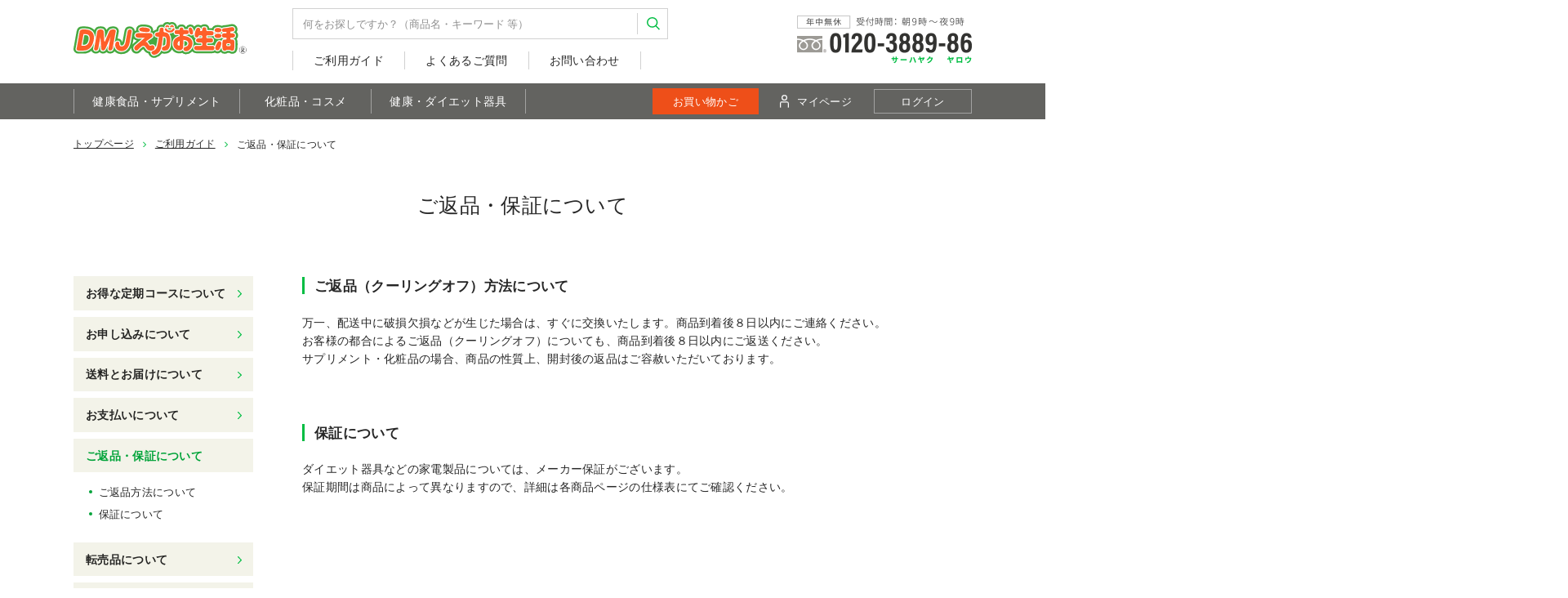

--- FILE ---
content_type: text/html; charset=UTF-8
request_url: https://dmjegao.com/guide/returns.html
body_size: 5194
content:
<!doctype html>
<html lang="ja">
<head>
    <meta charset="utf-8">
    <meta http-equiv="X-UA-Compatible" content="IE=edge">
    <meta name="viewport" content="width=device-width, initial-scale=1">

    <!----><title>ご利用ガイド：ご返品・保証について | DMJえがお生活 公式通販サイト｜自然由来の健康食品・サプリメント・化粧品などを心を込めてお届けします。</title>
<meta name="description" content="DMJえがお生活の健康食品・サプリメント・化粧品などの公式通販サイトです。DMJえがお生活は、自然由来の健康食品・サプリメントにこだわり、手軽で高品質な健康食品・サプリメントを心を込めてお届けしております。ぜひ、DMJえがお生活の健康食品・サプリメントをご利用ください。" /><meta name="keywords" content="えがお生活,健康食品,サプリメント" /><meta name="format-detection" content="telephone=no"><!--
-->

    <link rel="icon" type="image/vnd.microsoft.icon" href="/favicon.ico">
    <link rel="apple-touch-icon" sizes="180x180" href="/apple-touch-icon.png">

    <link rel="stylesheet" media="all" href="/css/common.css" />
    <link rel="stylesheet" media="all" href="/css/layout.css" />
    <link rel="stylesheet" media="all" href="/css/lower.css" />

    <!---->
<!-- Google Tag Manager -->
<script>(function(w,d,s,l,i){w[l]=w[l]||[];w[l].push({'gtm.start':
new Date().getTime(),event:'gtm.js'});var f=d.getElementsByTagName(s)[0],
j=d.createElement(s),dl=l!='dataLayer'?'&l='+l:'';j.async=true;j.src=
'https://www.googletagmanager.com/gtm.js?id='+i+dl;f.parentNode.insertBefore(j,f);
})(window,document,'script','dataLayer','GTM-N2C4X9J');</script>
<!-- End Google Tag Manager -->
<!---->
</head>


<body>
<!-- ヘッダ -->
<!---->
<!-- Google Tag Manager (noscript) -->
<noscript><iframe src="https://www.googletagmanager.com/ns.html?id=GTM-N2C4X9J"
height="0" width="0" style="display:none;visibility:hidden"></iframe></noscript>
<!-- End Google Tag Manager (noscript) -->

<header>
    <div class="flexC wMaxP spMenu">
        <h1><a href="/"><img src="/img/cmn/logo.svg" alt="DMJえがお生活公式通販サイト　美容・健康・ダイエットをサポートする健康食品・サプリメントなどをお届け"></a></h1>
        <div class="menuArea spNon">
            <div class="search">
                <form action="/product/result" method="get">
                    <input type="text" name="q" value="" placeholder="何をお探しですか？（商品名・キーワード 等）" class="">
                    <button type="submit"><img src="/img/cmn/icon_search.svg" alt=""></button>
                </form>
            </div>
            <ul>
                <li><a href="/guide/">ご利用ガイド</a></li>
                <li><a href="/faq/">よくあるご質問</a></li>
                <li><a href="/inquiry/">お問い合わせ</a></li>
            </ul>
        </div>
        <p class="hTel spNon"><img src="/img/cmn/h_tel.png" alt="TEL:0120-3889-86" class="w100"></p>
                    <p class="logIn pcNon"><a href="/account/login"><img src="/img/cmn/icon_mypage_bl.svg" alt=""><span class="txt">ログイン</span></a></p>
                <p class="cart pcNon"><a href="/cart/"><img src="/img/cmn/icon_cart_bl.svg" alt=""><span class="txt">お買い物かご</span></a></p>

        <div class="pcNon" id="menuTrigger"><p><span class="bar"></span><span class="bar"></span><span class="bar"></span></p><span class="txt">メニュー</span></div>
    </div>
    <div class="spNon menuBarWrap">
        <div class="menuBar flexC wMaxP">
            <ul>
            <li><a href="/product/list/suppl-health-foods">健康食品・サプリメント</a>
                            <div class="overBox">
                                            <p class="cate02"><a href="/product/list/category01">カテゴリ別</a></p>
                                                    <ul class="cate03">
                                                                    <li><a href="/product/list/functional-claim">機能性表示食品</a></li>
                                                                    <li><a href="/product/list/nutrient-function">栄養機能食品</a></li>
                                                                    <li><a href="/product/list/nutritional-supplement">栄養補助食品・健康食品</a></li>
                                                                    <li><a href="/product/list/designated-quasi-drug">指定医薬部外品</a></li>
                                                            </ul>
                                                                    <p class="cate02"><a href="/product/list/suppl-nutrition-material">栄養・素材別</a></p>
                                                    <ul class="cate03">
                                                                    <li><a href="/product/list/suppl-epa-dha">EPA サプリ・DHA サプリ</a></li>
                                                                    <li><a href="/product/list/nmn">NMNサプリ</a></li>
                                                                    <li><a href="/product/list/suppl-amino-acid">アミノ酸 サプリ</a></li>
                                                                    <li><a href="/product/list/suppl-anserine">アンセリンサプリ</a></li>
                                                                    <li><a href="/product/list/suppl-keracetin">ケラセチン サプリ</a></li>
                                                                    <li><a href="/product/list/suppl-salacia">サラシア サプリ</a></li>
                                                                    <li><a href="/product/list/suppl-collagen">コラーゲン サプリ</a></li>
                                                                    <li><a href="/product/list/suppl-champignon">シャンピニオン サプリ</a></li>
                                                                    <li><a href="/product/list/suppl-ginger">ショウガ サプリ</a></li>
                                                                    <li><a href="/product/list/suppl-superfruit">スーパーフルーツ サプリ</a></li>
                                                                    <li><a href="/product/list/gabasup">ギャバ サプリ</a></li>
                                                                    <li><a href="/product/list/suppl-houttuynia-cordata">どくだみ サプリ</a></li>
                                                                    <li><a href="/product/list/suppl-saw-palmetto">ノコギリヤシ サプリ</a></li>
                                                                    <li><a href="/product/list/suppl-noni">ノニ サプリ</a></li>
                                                                    <li><a href="/product/list/suppl-blueberry-lutein">ブルーベリー サプリ・ルテイン サプリ</a></li>
                                                                    <li><a href="/product/list/suppl-moringa">モリンガ サプリ</a></li>
                                                                    <li><a href="/product/list/suppl-rafuma">ラフマ サプリ</a></li>
                                                                    <li><a href="/product/list/aojiru">青汁</a></li>
                                                                    <li><a href="/product/list/suppl-cod-liver-oil">肝油 サプリ</a></li>
                                                                    <li><a href="/product/list/suppl-black-moromi-vinegar">黒酢もろみ酢 サプリ</a></li>
                                                                    <li><a href="/product/list/suppl-enzyme">酵素 サプリ</a></li>
                                                                    <li><a href="/product/list/suppl-aojiru">青汁 サプリ</a></li>
                                                                    <li><a href="/product/list/suppl-bamboo-charcoal">竹炭チャコール サプリ</a></li>
                                                                    <li><a href="/product/list/suppl-cordyceps-sinensis">冬虫夏草 サプリ</a></li>
                                                                    <li><a href="/product/list/suppl-lab">乳酸菌 サプリ</a></li>
                                                                    <li><a href="/product/list/suppl-proteoglycan">プロテオグリカン サプリ</a></li>
                                                                    <li><a href="/product/list/suppl-glucosamine">グルコサミン サプリ</a></li>
                                                                    <li><a href="/product/list/suppl-zinc">亜鉛 サプリ</a></li>
                                                                    <li><a href="/product/list/suppl-others">その他</a></li>
                                                            </ul>
                                                            </div>
                    </li>
            <li><a href="/product/list/cosmetics">化粧品・コスメ</a>
                            <div class="overBox">
                                            <p class="cate02"><a href="/product/list/hair-dyeing">白髪染めトリートメント／ヘアカラートリートメント</a></p>
                                                                    <p class="cate02"><a href="/product/list/repair-cream">抗シワ試験済みリペアクリーム</a></p>
                                                                    <p class="cate02"><a href="/product/list/serum">美容液</a></p>
                                                                    <p class="cate02"><a href="/product/list/quasi-drug">医薬部外品</a></p>
                                                                    <p class="cate02"><a href="/product/list/gel">ジェル</a></p>
                                                                    <p class="cate02"><a href="/product/list/eyelidcare">まぶたケア</a></p>
                                                            </div>
                    </li>
            <li><a href="/product/list/health-diet-equipment">健康・ダイエット器具</a>
                            <div class="overBox">
                                            <p class="cate02"><a href="/product/list/massage">マッサージ器具</a></p>
                                                    <ul class="cate03">
                                                                    <li><a href="/product/list/massage-equipment">マッサージ器具</a></li>
                                                                    <li><a href="/product/list/massage-chair">マッサージチェア</a></li>
                                                                    <li><a href="/product/list/foot-massager">フットマッサージャー</a></li>
                                                                    <li><a href="/product/list/massage-sheet">マッサージシート</a></li>
                                                            </ul>
                                                                    <p class="cate02"><a href="/product/list/fitness-bike">フィットネスバイク</a></p>
                                                                    <p class="cate02"><a href="/product/list/beauty-equipmente">美容器具</a></p>
                                                                    <p class="cate02"><a href="/product/list/insole">インソール</a></p>
                                                                    <p class="cate02"><a href="/product/list/toothpaste">はみがき粉</a></p>
                                                            </div>
                    </li>
    </ul>
            <div>
                <p class="cart"><a href="/cart/">お買い物かご</a></p>

                <p class="myPage"><a href="/mypage/"><img src="/img/cmn/icon_mypage_w.svg" alt="">マイページ</a></p>
                                    <p class="logIn"><a href="/account/login">ログイン</a></p>
                            </div>
        </div>
    </div>
</header>
<nav id="gNav" class="pcNon" style="display: none;">
    <div class="search">
        <form action="/product/result" method="get">
            <input type="text" name="q" value="" placeholder="何をお探しですか？（商品名・キーワード 等）" class="">
            <button type="submit"><img src="/img/cmn/icon_search.svg" alt=""></button>
        </form>
    </div>
            <p class="btn"><a href="/account/login"><img src="/img/cmn/icon_mypage_w.svg" alt="">新規会員登録・ログイン</a></p>
        <div class="navArea">
        <ul>
                <li>
    <p class="acdLink"><a href="/product/list/suppl-health-foods">健康食品・サプリメント</a><span class="acIcon"><img src="/img/cmn/allow_bl.svg" alt=""></span></p>
            <ul class="acdList" style="display: none;">
                            <li>
                    <p class="acdLink"><a href="/product/list/category01">カテゴリ別</a><span class="acIcon"><img src="/img/cmn/allow_bl.svg" alt=""></span></p>
                                            <ul class="acdList" style="display: none;">
                                                            <li><a href="/product/list/functional-claim">機能性表示食品</a></li>
                                                            <li><a href="/product/list/nutrient-function">栄養機能食品</a></li>
                                                            <li><a href="/product/list/nutritional-supplement">栄養補助食品・健康食品</a></li>
                                                            <li><a href="/product/list/designated-quasi-drug">指定医薬部外品</a></li>
                                                    </ul>
                                    </li>
                            <li>
                    <p class="acdLink"><a href="/product/list/suppl-nutrition-material">栄養・素材別</a><span class="acIcon"><img src="/img/cmn/allow_bl.svg" alt=""></span></p>
                                            <ul class="acdList" style="display: none;">
                                                            <li><a href="/product/list/suppl-epa-dha">EPA サプリ・DHA サプリ</a></li>
                                                            <li><a href="/product/list/nmn">NMNサプリ</a></li>
                                                            <li><a href="/product/list/suppl-amino-acid">アミノ酸 サプリ</a></li>
                                                            <li><a href="/product/list/suppl-anserine">アンセリンサプリ</a></li>
                                                            <li><a href="/product/list/suppl-keracetin">ケラセチン サプリ</a></li>
                                                            <li><a href="/product/list/suppl-salacia">サラシア サプリ</a></li>
                                                            <li><a href="/product/list/suppl-collagen">コラーゲン サプリ</a></li>
                                                            <li><a href="/product/list/suppl-champignon">シャンピニオン サプリ</a></li>
                                                            <li><a href="/product/list/suppl-ginger">ショウガ サプリ</a></li>
                                                            <li><a href="/product/list/suppl-superfruit">スーパーフルーツ サプリ</a></li>
                                                            <li><a href="/product/list/gabasup">ギャバ サプリ</a></li>
                                                            <li><a href="/product/list/suppl-houttuynia-cordata">どくだみ サプリ</a></li>
                                                            <li><a href="/product/list/suppl-saw-palmetto">ノコギリヤシ サプリ</a></li>
                                                            <li><a href="/product/list/suppl-noni">ノニ サプリ</a></li>
                                                            <li><a href="/product/list/suppl-blueberry-lutein">ブルーベリー サプリ・ルテイン サプリ</a></li>
                                                            <li><a href="/product/list/suppl-moringa">モリンガ サプリ</a></li>
                                                            <li><a href="/product/list/suppl-rafuma">ラフマ サプリ</a></li>
                                                            <li><a href="/product/list/aojiru">青汁</a></li>
                                                            <li><a href="/product/list/suppl-cod-liver-oil">肝油 サプリ</a></li>
                                                            <li><a href="/product/list/suppl-black-moromi-vinegar">黒酢もろみ酢 サプリ</a></li>
                                                            <li><a href="/product/list/suppl-enzyme">酵素 サプリ</a></li>
                                                            <li><a href="/product/list/suppl-aojiru">青汁 サプリ</a></li>
                                                            <li><a href="/product/list/suppl-bamboo-charcoal">竹炭チャコール サプリ</a></li>
                                                            <li><a href="/product/list/suppl-cordyceps-sinensis">冬虫夏草 サプリ</a></li>
                                                            <li><a href="/product/list/suppl-lab">乳酸菌 サプリ</a></li>
                                                            <li><a href="/product/list/suppl-proteoglycan">プロテオグリカン サプリ</a></li>
                                                            <li><a href="/product/list/suppl-glucosamine">グルコサミン サプリ</a></li>
                                                            <li><a href="/product/list/suppl-zinc">亜鉛 サプリ</a></li>
                                                            <li><a href="/product/list/suppl-others">その他</a></li>
                                                    </ul>
                                    </li>
                    </ul>
        </li>
    <li>
    <p class="acdLink"><a href="/product/list/cosmetics">化粧品・コスメ</a><span class="acIcon"><img src="/img/cmn/allow_bl.svg" alt=""></span></p>
            <ul class="acdList" style="display: none;">
                            <li>
                    <p class="acdLink"><a href="/product/list/hair-dyeing">白髪染めトリートメント／ヘアカラートリートメント</a><span class="acIcon"><img src="/img/cmn/allow_bl.svg" alt=""></span></p>
                                    </li>
                            <li>
                    <p class="acdLink"><a href="/product/list/repair-cream">抗シワ試験済みリペアクリーム</a><span class="acIcon"><img src="/img/cmn/allow_bl.svg" alt=""></span></p>
                                    </li>
                            <li>
                    <p class="acdLink"><a href="/product/list/serum">美容液</a><span class="acIcon"><img src="/img/cmn/allow_bl.svg" alt=""></span></p>
                                    </li>
                            <li>
                    <p class="acdLink"><a href="/product/list/quasi-drug">医薬部外品</a><span class="acIcon"><img src="/img/cmn/allow_bl.svg" alt=""></span></p>
                                    </li>
                            <li>
                    <p class="acdLink"><a href="/product/list/gel">ジェル</a><span class="acIcon"><img src="/img/cmn/allow_bl.svg" alt=""></span></p>
                                    </li>
                            <li>
                    <p class="acdLink"><a href="/product/list/eyelidcare">まぶたケア</a><span class="acIcon"><img src="/img/cmn/allow_bl.svg" alt=""></span></p>
                                    </li>
                    </ul>
        </li>
    <li>
    <p class="acdLink"><a href="/product/list/health-diet-equipment">健康・ダイエット器具</a><span class="acIcon"><img src="/img/cmn/allow_bl.svg" alt=""></span></p>
            <ul class="acdList" style="display: none;">
                            <li>
                    <p class="acdLink"><a href="/product/list/massage">マッサージ器具</a><span class="acIcon"><img src="/img/cmn/allow_bl.svg" alt=""></span></p>
                                            <ul class="acdList" style="display: none;">
                                                            <li><a href="/product/list/massage-equipment">マッサージ器具</a></li>
                                                            <li><a href="/product/list/massage-chair">マッサージチェア</a></li>
                                                            <li><a href="/product/list/foot-massager">フットマッサージャー</a></li>
                                                            <li><a href="/product/list/massage-sheet">マッサージシート</a></li>
                                                    </ul>
                                    </li>
                            <li>
                    <p class="acdLink"><a href="/product/list/fitness-bike">フィットネスバイク</a><span class="acIcon"><img src="/img/cmn/allow_bl.svg" alt=""></span></p>
                                    </li>
                            <li>
                    <p class="acdLink"><a href="/product/list/beauty-equipmente">美容器具</a><span class="acIcon"><img src="/img/cmn/allow_bl.svg" alt=""></span></p>
                                    </li>
                            <li>
                    <p class="acdLink"><a href="/product/list/insole">インソール</a><span class="acIcon"><img src="/img/cmn/allow_bl.svg" alt=""></span></p>
                                    </li>
                            <li>
                    <p class="acdLink"><a href="/product/list/toothpaste">はみがき粉</a><span class="acIcon"><img src="/img/cmn/allow_bl.svg" alt=""></span></p>
                                    </li>
                    </ul>
        </li>

            <ul class="itemSearch">
                <li><a href="/product/tag/"><strong>目的</strong>から探す</a></li>
                <li><a href="/product/keyword/"><strong>キーワード</strong>から探す</a></li>
                <li><a href="/product/ingredient/"><strong>成分名</strong>から探す</a></li>
            </ul>
            <li>
                <p class="acdLink"><a href="/guide/">ご利用ガイド</a><span class="acIcon"><img src="/img/cmn/allow_bl.svg" alt=""></span></p>
                <ul class="acdList" style="display: none;">
                    <li><a href="/guide/teiki.html">お得な定期コースについて</a></li>
                    <li><a href="/guide/order.html">お申し込みについて</a></li>
                    <li><a href="/guide/delivery.html">送料とお届けについて</a></li>
                    <li><a href="/guide/payment.html">お支払いについて</a></li>
                    <li><a href="/guide/returns.html">ご返品・保証について</a></li>
                    <li><a href="/guide/resale.html">転売品について</a></li>
                    <li><a href="/guide/member.html">WEB会員について</a></li>
                    <li><a href="/guide/mypage.html">マイページについて</a></li>
                </ul>
            </li>
            <li><a href="/faq/">よくある質問</a></li>
            <li><a href="/inquiry/">お問い合わせ</a></li>
            <li>
                <p class="acdLink"><a>DMJえがお生活コンテンツ</a><span class="acIcon"><img src="/img/cmn/allow_bl.svg" alt=""></span></p>
                <ul class="acdList" style="display: none;">
                    <li><a href="/guide/teiki.html">定期コース活用ガイド</a></li>
                    <li><a href="/contents/dmj.html">DMJえがお生活について</a></li>
                    <li><a href="/media/">健康・美容コラム｜@slim</a></li>
                </ul>
            </li>
        </ul>
        <div class="telContact">
            <p class="green2">お電話でのご注文・お問い合わせ</p>
            <a href="tel:0120388986">
                <p class="img"><img src="/img/cmn/f_tel_sp.svg" alt="0120-3889-86"><span>※年中無休（朝9時～夜9時）</span></p>
                <p class="icon"><img src="/img/cmn/allow.svg" alt=""></p>
            </a>
        </div>
    </div>
</nav>
<!---->


<article class="contents guidePage" id="guideReturnsPage">
    <p class="pageNav"><a href="../">トップページ</a><a href="./">ご利用ガイド</a><strong>ご返品・保証について</strong></p>

    <h1 id="pageTitle">ご返品・保証について</h1>
    <div class="guideWrap">
        <div class="sideMenu">
            <dl>
                <dt><a href="teiki.html">お得な定期コースについて</a></dt>
                <dt><a href="order.html">お申し込みについて</a></dt>
                <dt><a href="delivery.html">送料とお届けについて</a></dt>
                <dt><a href="payment.html">お支払いについて</a></dt>
                <dt class="visit">ご返品・保証について</dt>
                <dd><a href="#h201">ご返品方法について</a></dd>
                <dd><a href="#h202">保証について</a></dd>
                <dt><a href="resale.html">転売品について</a></dt>
                <dt><a href="member.html">WEB会員について</a></dt>
                <dt><a href="mypage.html">マイページについて</a></dt>
            </dl>
        </div>

        <div class="mainArea">

            <h2 class="lineH2 first" id="h201"><p>ご返品（クーリングオフ）方法について</p></h2>
            <p>万一、配送中に破損欠損などが生じた場合は、すぐに交換いたします。商品到着後８日以内にご連絡ください。<br>
                お客様の都合によるご返品（クーリングオフ）についても、商品到着後８日以内にご返送ください。<br>
                サプリメント・化粧品の場合、商品の性質上、開封後の返品はご容赦いただいております。</p>

            <h2 class="lineH2" id="h202"><p>保証について</p></h2>
            <p>ダイエット器具などの家電製品については、メーカー保証がございます。<br>保証期間は商品によって異なりますので、詳細は各商品ページの仕様表にてご確認ください。</p>

        </div><!--mainArea-->


    </div><!--guideWrap-->

</article>


<!-- フッタ -->
<!---->
<p id="goTop"><img src="/img/cmn/allow_w.svg" alt="" /></p>
<div id="fContactBox">
    <div class="telContact">
        <div class="spNon">
            <p class="green2">お電話での<br>ご注文・お問い合わせ</p>
            <p class="img"><img src="/img/cmn/f_tel.png" alt="0120-3889-86"></p>
        </div>
        <div class="pcNon">
            <p class="green2">お電話でのご注文・お問い合わせ</p>
            <a href="tel:0120388986">
                <p class="img"><img src="/img/cmn/f_tel_sp.svg" alt="0120-3889-86"><span>※年中無休（朝9時～夜9時）</span></p>
                <p class="icon"><img src="/img/cmn/allow.svg" alt=""></p>
            </a>
        </div>
        <div>
            <p class="green2">インターネットでのお問い合わせ</p>
            <p class="btn"><a href="/inquiry/">お問い合わせフォーム</a></p>
        </div>
    </div>
    <p class="faxContact">FAXでのご注文・お問い合わせは、<a href="/guide/order.html#h202">こちらよりご確認ください。</a></p>
</div><footer>
    <div>
        <p class="title"><a href="/product/">商品一覧</a></p>
        <ul>
            <li><a href="/product/list/suppl-health-foods">健康食品・サプリメント</a></li>
            <li><a href="/product/list/cosmetics">化粧品・コスメ</a></li>
            <li><a href="/product/list/health-diet-equipment">健康・ダイエット器具</a></li>
            <li class="mTop"><a href="/product/tag/">目的から探す</a></li>
            <li><a href="/product/keyword/">キーワードから探す</a></li>
            <li><a href="/product/ingredient/">成分名から探す</a></li>
        </ul>
    </div>
    <div>
        <p class="title"><a href="/guide/">ご利用ガイド</a></p>
        <ul>
            <li><a href="/guide/teiki.html">お得な定期コースについて</a></li>
            <li><a href="/guide/order.html">お申し込みについて</a></li>
            <li><a href="/guide/delivery.html">送料とお届けについて</a></li>
            <li><a href="/guide/payment.html">お支払いについて</a></li>
            <li><a href="/guide/returns.html">ご返品・保証について</a></li>
            <li><a href="/guide/resale.html">転売品について</a></li>
            <li><a href="/guide/member.html">WEB会員について</a></li>
            <li><a href="/guide/mypage.html">マイページについて</a></li>
        </ul>
    </div>
    <div>
        <p class="title"><a href="/faq/">よくあるご質問</a></p>
        <p class="title">DMJえがお生活コンテンツ</p>
        <ul>
            <li><a href="/guide/teiki.html">定期コース活用ガイド</a></li>
            <li><a href="/contents/qa/">なんでもQ&amp;A</a></li>
            <li><a href="/contents/ingredients/">教えて！この成分</a></li>
            <li><a href="/contents/asusuma/">明日のすまいる健康情報</a></li>
            <li><a href="/contents/chiebukuro/">日日是好日すまいる知恵袋</a></li>
            <li><a href="/contents/recipe/">すまいるレシピ</a></li>
            <li><a href="/contents/blog/">スタッフブログ</a></li>
            <li><a href="/contents/dmj.html">DMJえがお生活について</a></li>
            <li><a href="/media/">健康・美容コラム｜@slim</a></li>
        </ul>
    </div>
    <div>
        <p class="title"><a href="/post/news/">インフォメーション</a></p>
        <ul>
                            <li><a href="/register">新規会員登録</a></li>
                        <li><a href="/inquiry/">お問い合わせ窓口</a></li>
            <li class="pcNon"><a href="/">DMJえがお生活 トップページ</a></li>
            <li class="sp"><a href="/info/sitemap.html">サイトマップ</a></li>
            <li class="sp"><a href="/info/transaction.html">特定商取引法に基づく表記</a></li>
            <li class="sp"><a href="/info/privacy.html">個人情報の保護について</a></li>
            <li class="sp"><a href="/info/legal.html">表示等の法令遵守方針</a></li>
            <li class="sp"><a href="/info/terms.html">利用規約</a></li>
            <li class="sp"><a href="/info/outline.html">会社概要</a></li>
        </ul>
    </div>
    <div class="snsBox">
        <p class="sns fb"><a href="https://www.facebook.com/dmjegao" target="_blank"><img src="/img/cmn/icon_fb.svg" alt=""></a></p>
      	<p class="sns insta"><a href="https://www.instagram.com/dmjegaoseikatu/" target="_blank"><img src="/img/cmn/icon_insta.svg" alt=""></a></p>
        <p>公式SNSより商品に関する情報を発信中！</p>
    </div>
</footer>
<div id="copyRightBox">
    <div class="snsBox">
        <p class="sns fb"><a href="https://www.facebook.com/dmjegao" target="_blank"><img src="/img/cmn/icon_fb.svg" alt=""></a></p>
        <p class="sns insta"><a href="https://www.instagram.com/dmjegaoseikatu/" target="_blank"><img src="/img/cmn/icon_insta.svg" alt=""></a></p>
        <p>公式SNSより商品に関する情報を発信中！</p>
    </div>
    <p class="copyRight">Copyright &copy; DMJ Co.,Ltd. All rights reserved.</p>
</div>

<script src="https://code.jquery.com/jquery-2.2.4.min.js"></script>
<script src="/js/lib.js"></script>
<script src="/js/jquery.inview.min.js"></script>
<script src="/js/common.js" defer></script>


<!--
-->
</body>
</html>

--- FILE ---
content_type: text/css
request_url: https://dmjegao.com/css/common.css
body_size: 1966
content:
@import url("https://fonts.googleapis.com/css?family=Roboto:300,400,700");body,h1,h2,h3,h4,h5,h6,div,p,ul,ol,li,dl,dt,dd,form,input,textarea,pre{margin:0;padding:0}h1,h2,h3,h4,h5,h6{font-weight:normal}header,footer,article,aside,section{display:block}ul,li{list-style-type:none}table,img{border:0}hr{display:none;clear:both}em{font-style:normal}address{font-style:normal}*{box-sizing:border-box}*:before,*:after{line-height:1.0;letter-spacing:0}input,textarea,select,button{font-family:inherit;font-size:inherit;border:#999 1px solid}input,button{outline:0}label,button{cursor:pointer}input:focus,select:focus,textarea:focus{border-color:#529AEB}select{text-indent:0.01px;text-overflow:'';cursor:pointer;-webkit-appearance:none;-moz-appearance:none;appearance:none}select::-ms-expand{display:none}input::-moz-focus-inner,button::-moz-focus-inner{border:0}input[type="submit"],input[type="button"]{border-radius:0;-webkit-appearance:button;appearance:button;border:none;box-sizing:border-box;cursor:pointer}input[type="submit"]::-webkit-search-decoration,input[type="button"]::-webkit-search-decoration{display:none}input[type="submit"]::focus,input[type="button"]::focus{outline-offset:-2px}select{padding:0.6em 1em;padding-right:30px;min-width:60px;position:relative;background:url(../img/cmn/icon_select.svg) no-repeat right 5px center #fff;background-size:7px}select:disabled{background-color:rgba(188,188,188,0.8);opacity:0.6}::-webkit-input-placeholder{color:#8F8F8F;font-size:1.3rem}:-ms-input-placeholder{color:#8F8F8F;font-size:1.3rem}::placeholder{color:#8F8F8F;font-size:1.3rem}textarea{width:100%;font-size:1.4rem;padding:5px 8px;line-height:1.6}img{vertical-align:top}object{pointer-events:none}body{-webkit-text-size-adjust:100%}.radio input[type="radio"]{position:absolute;width:1px;height:1px;margin:-1px;border:0;overflow:hidden;padding:0;clip:rect(0, 0, 0, 0)}.radio label{display:inline-block;position:relative;padding-left:24px;margin-bottom:0.4em;-moz-user-select:none;-webkit-user-select:none;-ms-user-select:none}.radio label:before,.radio label:after{content:"";position:absolute;font-size:0;display:inline-block;border-radius:50%;transition:transform .2s ease}.radio label:before{top:50%;left:0;width:16px;height:16px;border:1px solid #999;transform:translate(0, -50%)}.radio label:after{top:50%;left:4px;width:10px;height:10px;background-color:transparent;transform:scale(0) translate(0, -50%)}.radio input[type="radio"]:focus+label:before{border-color:#529AEB;box-shadow:0px 0px 3px rgba(82,154,235,0.4)}.radio input[type="radio"]:checked+label:after{background-color:#F75B25;transform:scale(1) translate(0, -50%)}.checkbox input[type="checkbox"]{position:absolute;width:1px;height:1px;margin:-1px;border:0;overflow:hidden;padding:0;clip:rect(0, 0, 0, 0)}.checkbox label{display:inline-block;position:relative;padding:8px 0 8px 25px;-moz-user-select:none;-webkit-user-select:none;-ms-user-select:none}.checkbox label:before,.checkbox label:after{content:"";position:absolute;display:inline-block;transition:transform .2s ease}.checkbox label:before{top:50%;left:0;width:16px;height:16px;border:1px solid #999;transform:translate(0, -50%)}.checkbox label:after{top:50%;left:-1px;width:6px;height:16px;margin-top:-5.5px;border-right:4px solid transparent;border-bottom:4px solid transparent;border-radius:1.5px;transform:rotate(45deg) translate(0, -50%);transition:border-bottom-color, border-right-color .2s ease}.checkbox input[type="checkbox"]:focus+label:before{border-color:#529AEB;box-shadow:0px 0px 3px rgba(82,154,235,0.4)}.checkbox input[type="checkbox"]:checked+label:after{border-color:#F75B25}.clearfix:after{content:"";display:block;height:0;clear:both;visibility:hidden;font-size:0;line-height:0}.clearfix{display:inline-block}* html .clearfix{height:1%}.clearfix{display:block}.clear{clear:both;font-size:0;line-height:0;padding:0;margin:0}.clearB{clear:both}.floatR{float:right}.floatL{float:left}.flexC{display:-webkit-flex;display:flex;-webkit-align-items:center;align-items:center}a{cursor:pointer;text-decoration:underline;verflow:hidden;outline:none;color:#00A339}a:hover{text-decoration:none}a:active{text-decoration:none}*:focus{outline:none}.fade{transition:opacity 0.2s ease-in-out;backface-visibility:hidden}.pc .fade:hover{opacity:0.8}.linkNon{color:inherit;text-decoration:none}.linkNon a{color:inherit;text-decoration:none}.w100{width:100%;max-width:100%}.w75{width:75%}.nowrap{display:inline-block;white-space:nowrap}.alignR{text-align:right}.alignC{text-align:center}.bold{font-weight:bold}.inBlock{display:inline-block}.kome{padding-left:1em;text-indent:-1em;line-height:1.5}.komeList li{padding-left:1em;text-indent:-1em;line-height:1.5;margin-top:0.4em}.dotList li{padding-left:1em;position:relative;line-height:1.5;margin-top:0.4em}.dotList li:before{content:"";line-height:0;width:4px;height:4px;background:rgba(0,0,0,0.7);display:block;border-radius:50%;position:absolute;left:0.3em;top:0.64em;transform:translate(-50%, -50%)}.numList li{display:-webkit-flex;display:flex;margin-bottom:3px}.numList li .num{width:2em}.numList li .nBox{flex:1}.kome .nowrap,.komeList li .nowrap,.dotList li .nowrap{text-indent:0}.green{color:#00BD42}.green2{color:#00A339}.red{color:#D80B0B}.icon4{width:4px;vertical-align:1px}.gray{color:#666}.fz10{font-size:1.0rem}.fz11{font-size:1.1rem}.fz12{font-size:1.2rem}.fz13{font-size:1.3rem}.fz14{font-size:1.4rem}.fz15{font-size:1.5rem}.fz16{font-size:1.6rem}.fz17{font-size:1.7rem}.fz18{font-size:1.8rem}.lh13{line-height:1.3}.lh14{line-height:1.4}.lh15{line-height:1.5}.lh16{line-height:1.6}.lh17{line-height:1.7}.lh18{line-height:1.8}.lh19{line-height:1.9}.lh20{line-height:2.0}.mrgB05{margin-bottom:5px}.mrgB10{margin-bottom:10px}.mrgB15{margin-bottom:15px}.mrgB20{margin-bottom:20px}.mrgB25{margin-bottom:25px}.mrgB30{margin-bottom:30px}.mrgB35{margin-bottom:35px}.mrgB40{margin-bottom:40px}.mrgB45{margin-bottom:45px}.mrgB50{margin-bottom:50px}.mrgB55{margin-bottom:55px}.mrgB60{margin-bottom:60px}.mrgB65{margin-bottom:65px}.mrgB70{margin-bottom:70px}.mrgB75{margin-bottom:75px}.mrgB80{margin-bottom:80px}.mrgB85{margin-bottom:85px}.mrgB90{margin-bottom:90px}.mB05em{margin-bottom:0.5em}.mB1em{margin-bottom:1em}.mB15em{margin-bottom:1.5em}.mB2em{margin-bottom:2em}.mB25em{margin-bottom:2.5em}.mB3em{margin-bottom:3em}.mB35em{margin-bottom:3.5em}.mB4em{margin-bottom:4em}.mT05em{margin-top:0.5em}.mT1em{margin-top:1em}.mT15em{margin-top:1.5em}.mT2em{margin-top:2em}.mT25em{margin-top:2.5em}.mT3em{margin-top:3em}.mT35em{margin-top:3.5em}.padB05{padding-bottom:5px}.padB10{padding-bottom:10px}.padB15{padding-bottom:15px}.padB20{padding-bottom:20px}.padB25{padding-bottom:25px}.padB30{padding-bottom:20px}.padB35{padding-bottom:35px}.padB40{padding-bottom:45px}.padB50{padding-bottom:50px}.padB55{padding-bottom:55px}.padB60{padding-bottom:60px}.padB65{padding-bottom:65px}.padB70{padding-bottom:70px}.padB75{padding-bottom:75px}.padB80{padding-bottom:80px}.padB85{padding-bottom:85px}.padB90{padding-bottom:90px}.pT05em{padding-top:.5em}.pT1em{padding-top:1em}.pT15em{padding-top:1.5em}.inview.fade-in{opacity:0;transform:translate(0, 30px);transition:all .8s ease-out}.inview.fade-in.getStart{opacity:1;transform:translate(0, 0)}
/*# sourceMappingURL=common.css.map */


--- FILE ---
content_type: text/css
request_url: https://dmjegao.com/css/layout.css
body_size: 3851
content:
@import url("https://fonts.googleapis.com/css2?family=Roboto:wght@300;400;700&display=swap");html{width:100%;min-width:1080px;overflow:auto;font-size:62.5%}body{text-align:left;font-family:"Roboto","メイリオ",Meiryo,"MS Pゴシック",sans-serif;font-size:1.4rem;line-height:1.64;letter-spacing:.3px;color:rgba(0,0,0,0.85);width:100%;position:relative;overflow:hidden;display:flex;flex-direction:column;min-height:100vh}.spNon{display:block}.pcNon{display:none}.wMax{max-width:1100px;width:100%;margin-left:auto;margin-right:auto}.wMaxP{max-width:1140px;width:100%;margin-left:auto;margin-right:auto;padding-left:20px;padding-right:20px}.w1060{max-width:1060px;width:100%;margin-left:auto;margin-right:auto}.w1000{max-width:1000px;width:100%;margin-left:auto;margin-right:auto}.contents{max-width:1140px;width:100%;margin-left:auto;margin-right:auto;padding-left:20px;padding-right:20px;padding-bottom:100px}@media screen and (max-width: 750px){html{font-size:1.6vw;min-width:0}body{padding-top:58px}.spNon{display:none}.pcNon{display:block}.wMaxP{max-width:100%;padding-left:4%;padding-right:4%}.contents{max-width:100%;padding:5% 4% 6%}}@media screen and (max-width: 460px){html{font-size:2.66vw}.contents{padding:6% 4% 7%}}.pc header a{transition:background 0.2s ease-out}header{padding:10px 0 0;position:relative}header a{text-decoration:none;color:inherit}header h1{width:212px;margin-right:56px;margin-top:3px}header .hTel{width:214px;margin-left:auto}header input{border:#D1D1D1 1px solid;height:38px;width:100%;padding:0 40px 0 12px}header button{border:none;background:none;padding:0}header .spNon ul{display:-webkit-flex;display:flex;-webkit-align-items:center;align-items:center}header .menuArea{flex:1;margin-right:70px}header .menuArea .search{position:relative;max-width:460px}header .menuArea button{width:38px;height:26px;position:absolute;right:0;top:50%;transform:translate(0, -50%);border-left:#D1D1D1 1px solid}header .menuArea button img{width:16px}header .menuArea ul{margin-top:14px;height:24px;border-left:#D1D1D1 1px solid}header .menuArea ul li{border-right:#D1D1D1 1px solid}header .menuArea ul a{display:-webkit-flex;display:flex;-webkit-justify-content:center;justify-content:center;-webkit-align-items:center;align-items:center;padding:0 1.8em}header .menuArea ul a:hover{opacity:0.7}header .menuBarWrap{margin-top:16px;background:#636360;color:#fff}header .menuBar ul{position:relative;padding:0 1px}header .menuBar ul:before{content:'';display:block;width:1px;height:30px;position:absolute;left:0;top:50%;transform:translate(0, -50%);background:#A2A2A1}header .menuBar ul li{padding-right:1px;position:relative}header .menuBar ul li:before{content:'';display:block;width:1px;height:30px;position:absolute;right:0;top:50%;transform:translate(0, -50%);background:#A2A2A1}header .menuBar ul a{display:-webkit-flex;display:flex;-webkit-justify-content:center;justify-content:center;-webkit-align-items:center;align-items:center;padding:0 1.6em;min-width:160px;height:44px}header .menuBar .overBox{position:absolute;left:0;bottom:0;z-index:999;transform:translate(0, 100%);background:#fff;border:#636360 1px solid;border-top:none;padding:10px 20px 20px;max-width:800px;width:400%;font-size:1.3rem;visibility:hidden;opacity:0;transition:opacity 0.3s ease-out}header .menuBar .overBox a{color:rgba(0,0,0,0.85)}header .menuBar .overBox .cate02{margin-top:10px}header .menuBar .overBox .cate03+.cate02{margin-top:15px}header .menuBar .overBox .cate02 a{display:inline-block;padding:0;height:auto}header .menuBar .overBox .cate03{padding:4px 0 15px 5px;margin:5px 0 0;-webkit-flex-wrap:wrap;flex-wrap:wrap;border-top:#B1B1AF 1px solid}header .menuBar .overBox .cate03:last-child{padding-bottom:5px}header .menuBar .overBox .cate03:before,header .menuBar .overBox .cate03 li:before{content:none}header .menuBar .overBox .cate03 li{padding:0;line-height:1.4;margin-top:10px;margin-right:1.8em}header .menuBar .overBox .cate03 a{min-width:0;height:auto;padding:0 0 0 11px;position:relative}header .menuBar .overBox .cate03 a:before{display:block;content:url("../img/cmn/allow.svg");width:4px;font-size:0;position:absolute;left:0;top:50%;transform:translate(0, -60%)}.pc header .menuBar .overBox .cate03 a:hover{background:none;text-decoration:underline}.pc header .menuBar .overBox .cate02 a:hover{background:none;color:#00BD42}header .menuBar ul li:hover:after{content:"";width:0;height:0;border-style:solid;border-width:0 10px 11px 10px;border-color:transparent transparent #fff transparent;position:absolute;left:50%;top:44px;transform:translate(-50%, -50%)}header .menuBar ul li:hover .overBox{visibility:visible;opacity:1}header .menuBar ul a:hover,header .menuBar .myPage a:hover,header .menuBar .logIn a:hover{background:#838381}header .menuBar div:not(.overBox){margin-left:auto;display:-webkit-flex;display:flex;-webkit-justify-content:center;justify-content:center;-webkit-align-items:center;align-items:center;font-size:1.3rem}header .menuBar div:not(.overBox) p{margin-left:10px}header .menuBar .cart a{background:#EE4F19;height:32px;padding:0 1.9em;display:-webkit-flex;display:flex;-webkit-justify-content:center;justify-content:center;-webkit-align-items:center;align-items:center}header .menuBar .cart a:hover{background:#DF5121}header .menuBar .myPage a{height:32px;display:-webkit-flex;display:flex;-webkit-justify-content:center;justify-content:center;-webkit-align-items:center;align-items:center;padding:0 1.3em}header .menuBar .myPage img{width:11px;margin-right:10px}header .menuBar .logIn a{border:#A2A2A1 1px solid;height:30px;padding:0 2.5em;display:-webkit-flex;display:flex;-webkit-justify-content:center;justify-content:center;-webkit-align-items:center;align-items:center}.simple{border-bottom:#D1D1D1 1px solid}.simple h1{margin:4px auto 11px;width:200px}@media screen and (max-width: 750px){header{padding:0;height:58px;border-bottom:#ABABAB 1px solid;position:fixed;left:0;top:0;width:100%;background:#fff;z-index:900}header .wMaxP.spMenu{padding:0}header h1{width:auto;max-width:180px;flex:1;margin:10px auto 0 6px;padding-right:3%}header .spMenu p.pcNon,header #menuTrigger{margin-left:3%;-moz-user-select:none;-webkit-user-select:none;-ms-user-select:none}header .spMenu p.pcNon a{height:58px;text-align:center;white-space:nowrap;display:block;display:-webkit-flex;display:flex;-webkit-flex-direction:column;flex-direction:column;-webkit-justify-content:center;justify-content:center;-webkit-align-items:center;align-items:center;padding-top:2px;position:relative}header .spMenu p.pcNon a img{height:17px;width:auto}header .spMenu p.pcNon span.txt,header #menuTrigger span.txt{display:block;font-size:1.0rem;margin-top:0.5em}header p.pcNon.cart .in{width:6px;height:6px;display:block;line-height:0;border-radius:50%;background:#EE4F19;position:absolute;right:5px;top:5px}header .spMenu #menuTrigger{width:58px;height:58px;background:#737373;color:#fff;display:-webkit-flex;display:flex;-webkit-flex-direction:column;flex-direction:column;-webkit-justify-content:center;justify-content:center;-webkit-align-items:center;align-items:center}header #menuTrigger p{width:18px;height:15px;position:relative;margin:3px 0 0}header .bar{background:#fff;width:18px;height:1px;display:block;position:absolute;left:50%;top:50%;transform:translate(-50%, 0);transition:all 0.2s ease-out}header .bar:nth-child(2){transform:translate(-50%, -5px)}header .bar:nth-child(3){transform:translate(-50%, 5px)}header .spMenu #menuTrigger.is-active .bar:nth-child(1){opacity:0}header .spMenu #menuTrigger.is-active .bar:nth-child(2){top:50%;transform:translate(-50%, -50%) rotate(45deg)}header .spMenu #menuTrigger.is-active .bar:nth-child(3){top:50%;transform:translate(-50%, -50%) rotate(-45deg)}#gNav{background:#fff;position:fixed;left:0;top:58px;z-index:999;width:100%;height:auto;max-height:calc(100vh - 120px);display:block;overflow-y:scroll}#gNav .navArea{padding-bottom:8%}#gNav a{text-decoration:none;color:inherit}#gNav .search{background:#ECECEC;padding:16px 4%;position:relative}#gNav .search input{border:#B3B3B3 1px solid;height:44px;width:100%;padding:0 40px 0 12px}#gNav .search button{border:none;background:none;padding:0;width:40px;height:40px;position:absolute;right:4.5%;top:50%;transform:translate(0, -50%)}#gNav .search button img{width:18px}#gNav ul{border-top:#A3A3A3 1px solid;font-size:1.5rem}#gNav li{border-bottom:#A3A3A3 1px solid}#gNav li a{display:block;padding:1em 4.1%}#gNav .itemSearch{border-top:none;border-bottom:#A3A3A3 1px solid;display:-webkit-flex;display:flex;-webkit-align-items:center;align-items:center;padding:3% 4%}#gNav .itemSearch li{border:#B8B8B8 1px solid;flex:1}#gNav .itemSearch a{display:-webkit-flex;display:flex;-webkit-flex-direction:column;flex-direction:column;-webkit-justify-content:center;justify-content:center;-webkit-align-items:center;align-items:center;height:100%;font-size:1.3rem}#gNav .itemSearch a strong{display:block;font-size:1.6rem}#gNav .itemSearch li:nth-child(2){margin:0 2%}#gNav .acdLink{display:-webkit-flex;display:flex}#gNav .acdLink a{flex:1}#gNav ul.acdList{background:#F2F2F2;border-left:#A3A3A3 5px solid}#gNav ul.acdList a{padding:.9em 1.5em}#gNav ul.acdList li:last-child{border-bottom:none}#gNav .acIcon{width:57px;border-left:#A3A3A3 1px solid;display:-webkit-flex;display:flex;-webkit-justify-content:center;justify-content:center;-webkit-align-items:center;align-items:center}#gNav .open .acIcon{background:#F2F2F2 url("../img/cmn/icon_close_bl.svg") no-repeat center center;background-size:9px}#gNav .open .acIcon img{display:none}#gNav .acIcon img{width:13px}#gNav ul.acdList ul.acdList{margin-left:1px;font-size:1.4rem;background:#E0E0E0}#gNav ul.acdList ul.acdList a{padding:.8em 1.5em}#gNav ul.acdList .open .acIcon{background:#E0E0E0 url("../img/cmn/icon_close_bl.svg") no-repeat center center;background-size:9px}#gNav .btn{margin:4.5% 8%}#gNav .btn a{background:#636360;color:#fff;font-size:1.4rem;padding:.9em 1em;display:-webkit-flex;display:flex;-webkit-justify-content:center;justify-content:center;-webkit-align-items:center;align-items:center}#gNav .btn img{width:12px;margin-right:10px}#gNav .telContact{border:#D6D6D6 1px solid;box-shadow:0px 0px 0px 5px #F6F6F6 inset;padding:5% 5%;margin:10% 6% 0}#gNav .telContact a{position:relative;display:-webkit-flex;display:flex;-webkit-align-items:center;align-items:center;padding:3% 4% 0}#gNav .telContact .green2{font-size:1.6rem;font-weight:bold;text-align:center}#gNav .telContact span{font-size:1.1rem;margin-top:0.2em}#gNav .telContact .img{width:90%;max-width:300px}#gNav .telContact .icon{width:6px;position:absolute;right:2%;top:50%;transform:translate(0, -50%)}header.simple{height:50px;display:-webkit-flex;display:flex;-webkit-justify-content:center;justify-content:center;-webkit-align-items:center;align-items:center}header.simple .wMaxP{display:-webkit-flex;display:flex;-webkit-justify-content:center;justify-content:center;-webkit-align-items:center;align-items:center}header.simple h1{margin:0;padding:0;font-size:0;width:160px !important;max-width:none;text-align:center}header.simple h1 img{width:160px}}.pageNav{font-size:1.2rem;line-height:1.4;display:-webkit-flex;display:flex;-webkit-flex-wrap:wrap;flex-wrap:wrap;-webkit-align-items:center;align-items:center;margin:22px 0 50px}.pageNav a{color:inherit;display:inline-block;position:relative;padding-right:15px;margin-right:11px;padding-bottom:.2em}.pageNav a:before{content:url("../img/cmn/allow.svg");width:4px;font-size:0;position:absolute;right:0;top:50%;transform:translate(0, -50%)}.pageNav strong{font-weight:normal;display:inline-block}#pageTitle{text-align:center;font-size:2.5rem;line-height:1.3}#pageTitle .sub{font-size:1.6rem;line-height:1.3;display:block;margin-top:.7em}.tax{font-size:1.2rem;font-weight:normal;display:inline-block;margin-left:2px;white-space:nowrap;color:rgba(0,0,0,0.85)}@media screen and (max-width: 750px){.pageNav{display:none}#pageTitle{font-size:2.2rem;margin-top:0.5em}#pageTitle .sub{font-size:1.4rem}.tax{font-size:1.1rem}}ul.mokutekiList li{margin:0 8px 9px 0}ul.mokutekiList li a{display:block;padding:.8em 1.6em;line-height:1.4;border-radius:2em;background:#F5E5C4;text-decoration:none;transition:all 0.2s ease-out}.pc ul.mokutekiList li a:hover{background:rgba(245,229,196,0.7)}ul.keywordList li{margin:.6em 2em .8em 0}ul.seibunList li{margin:0 7px 8px 0}ul.seibunList li a{display:block;background:#fff;border:#BDBAB6 1px solid;text-decoration:none;padding:.4em 1.2em;transition:background 0.2s ease-out}.pc ul.seibunList li a:hover{background:#F3FCB5}@media screen and (max-width: 460px){ul.mokutekiList li{margin:0 1% 2% 0;font-size:1.3rem}ul.mokutekiList li a{padding:.5em .85em}ul.keywordList li{margin:.5em 2em .5em 0}ul.seibunList li{margin:0 1% 2% 0}ul.seibunList li a{padding:.3em 1em}}.pager{display:-webkit-flex;display:flex;-webkit-justify-content:center;justify-content:center;font-size:1.5rem;margin-top:70px}.pager li{width:2.5em;height:2.5em;margin:0 2px 4px}.pager span,.pager a{display:-webkit-flex;display:flex;-webkit-justify-content:center;justify-content:center;-webkit-align-items:center;align-items:center;border:#ccc 1px solid;width:100%;height:100%;transition:color 0.2s ease-out}.pager a{color:inherit;text-decoration:none}.pager .visit{color:#00BD42;font-weight:bold;width:2em;display:-webkit-flex;display:flex;-webkit-justify-content:center;justify-content:center;-webkit-align-items:center;align-items:center}.pager li.dot{border:none;width:1.6em;text-align:center;padding-top:.4em}.pager li.txt{font-size:1.3rem;width:5em;height:auto;margin:0 4px 4px}.pc .pager a:hover{color:#00BD42}@media screen and (max-width: 750px){.pager{margin-top:7%}.pager .visit{width:1.6em}.pager li{width:2.3em;height:2.3em;margin:0 .8% 1.6%}.pager li.dot{width:1.2em}.pager li.txt{width:4.6em;font-size:1.2rem;margin:0 .8% 1.6%}}@media screen and (max-width: 460px){.pager{margin-top:12%}}#goTop{width:42px;height:42px;background:#00A339;position:fixed;right:20px;bottom:62px;z-index:500;display:-webkit-flex;display:flex;-webkit-justify-content:center;justify-content:center;-webkit-align-items:center;align-items:center;-moz-user-select:none;-webkit-user-select:none;-ms-user-select:none;transition:background 0.2s ease-out;cursor:pointer}#goTop img{width:15px}.pc #goTop:hover{background:#00BD42}#fContactBox{margin-top:auto}#fContactBox .telContact{border:#D6D6D6 1px solid;box-shadow:0px 0px 0px 3px #F6F6F6 inset;padding:15px 26px;margin:0 auto 0;max-width:1000px;display:-webkit-flex;display:flex;-webkit-justify-content:space-between;justify-content:space-between;-webkit-align-items:center;align-items:center}#fContactBox .telContact div{display:-webkit-flex;display:flex;-webkit-flex-wrap:wrap;flex-wrap:wrap;-webkit-align-items:center;align-items:center;width:auto}#fContactBox .telContact div.pcNon{display:none}#fContactBox .telContact .green2{font-size:1.3rem;font-weight:bold;line-height:1.4;margin-right:17px}#fContactBox .telContact .img{width:360px}#fContactBox .telContact .img img{width:100%}#fContactBox .telContact .btn a{background:#00A339;color:#fff;font-size:1.2rem;font-weight:bold;padding:.9em 2em;text-decoration:none;transition:background 0.3s ease-out}#fContactBox .faxContact{text-align:center;margin-top:1.4em}.pc #fContactBox .telContact .btn a:hover{background:#00BD42}footer{background:#F2F1EF;margin:45px auto 0;padding-bottom:35px;width:100%;max-width:1000px;position:relative;color:rgba(0,0,0,0.7);display:-webkit-flex;display:flex;-webkit-justify-content:center;justify-content:center}footer:before{content:"";display:block;width:200vw;height:100%;background:#F2F1EF;z-index:-1;position:absolute;left:50%;top:0;transform:translate(-50%, 0)}footer .snsBox{display:none}footer a{text-decoration:none;color:inherit}footer div{flex:1;margin-right:28px}footer div:nth-child(4){margin-right:0}footer p.title{font-size:1.4rem;line-height:1.4;font-weight:bold;margin-top:40px}footer ul{font-size:1.3rem;padding-top:0.1em;margin-left:1em}footer li{margin-top:.9em;line-height:1.4rem}.pc footer p.title a:hover{color:#00A339}.pc footer li a:hover{text-decoration:underline}.snsBox{font-size:1.3rem}.snsBox .sns a{width:54px;height:54px;border-radius:50%;display:-webkit-flex;display:flex;-webkit-justify-content:center;justify-content:center;-webkit-align-items:center;align-items:center;transition:all 0.1s ease-out}.snsBox .sns img{width:28px}.snsBox .fb img{width:26px}.snsBox .fb a{background:#6598EF}.snsBox .insta a{background:#EB67CE}#copyRightBox{background:#666662;color:rgba(255,255,255,0.88);display:-webkit-flex;display:flex;-webkit-align-items:center;align-items:center}#copyRightBox div{width:50%;padding:.7em 0 0.7em 166px;position:relative}#copyRightBox .fb{position:absolute;left:30px;top:0;transform:translate(0%, -50%)}#copyRightBox .insta{position:absolute;left:94px;top:0;transform:translate(0%, -50%)}#copyRightBox .copyRight{width:50%;text-align:right;padding:0 15px;font-size:1.15rem;letter-spacing:1px}.pc #copyRightBox .sns a:hover{transform:scale(1.06, 1.06)}@media screen and (max-width: 750px){#goTop{display:none;opacity:0;width:0;height:0;overflow:hidden}#fContactBox{padding:7% 5% 5%;background:#fff;position:relative}#fContactBox .telContact{box-shadow:0px 0px 0px 5px #F6F6F6 inset;padding:4% 3%}#fContactBox .telContact div{display:block;flex:1}#fContactBox .telContact div.pcNon{display:block;border-right:#D6D6D6 1px solid;padding-right:3%;margin-right:3%}#fContactBox .telContact div.spNon{display:none}#fContactBox .telContact .green2{font-size:1.5rem;margin:0 0 .7em 0;text-align:center}#fContactBox .telContact a{display:-webkit-flex;display:flex;-webkit-justify-content:center;justify-content:center;-webkit-align-items:center;align-items:center;padding:0 12% 0 4%;text-decoration:none;color:inherit;position:relative}#fContactBox .telContact a span{font-size:1.1rem;margin-top:0.2em}#fContactBox .telContact a .icon{width:6px;position:absolute;right:3%;top:50%;transform:translate(0, -56%)}#fContactBox .telContact .img{width:100%}#fContactBox .telContact .btn a{font-size:1.4rem;padding:.9em 2em;margin:0 4%}#fContactBox .faxContact{display:none}footer{display:block;margin:0;padding:6% 5% 3%}footer div{margin:0}footer p.title{display:none}footer ul{margin:0;padding:0;display:-webkit-flex;display:flex;-webkit-flex-wrap:wrap;flex-wrap:wrap;-webkit-justify-content:center;justify-content:center}footer li:not(.sp):not(.pcNon){display:none}footer li.pcNon{width:100%;text-align:center;margin:0 0 1.9em}footer li.sp{margin:0 1em 1.4em}footer .snsBox{display:block;text-align:center;margin-top:2%}footer .snsBox p.sns{display:inline-block;margin:0 0.2em}footer .snsBox p:not(.sns){margin-top:.7em}#copyRightBox{position:relative}#copyRightBox .snsBox{display:none}#copyRightBox .copyRight{width:100%;text-align:center;padding:1em 15px .8em;font-size:1.0rem}}@media screen and (max-width: 460px){#fContactBox{padding:9% 5% 7%}#fContactBox .telContact{padding:7% 5%;display:block}#fContactBox .telContact div.pcNon{border:none;padding:0;border-bottom:#D6D6D6 1px solid;padding-bottom:6%;margin-bottom:7.5%}#fContactBox .telContact .green2{font-size:1.6rem;margin:0 0 .7em 0}footer{padding:9% 5% 5%}footer .snsBox{display:block;text-align:center;margin-top:2%}.snsBox .sns a{width:48px;height:48px}}
/*# sourceMappingURL=layout.css.map */


--- FILE ---
content_type: text/css
request_url: https://dmjegao.com/css/lower.css
body_size: 18778
content:
#formFlow{text-align:center;margin-bottom:60px}#formFlow ul{border:#B8B8B8 1px solid;border-top:none;border-bottom:none;display:-webkit-inline-flex;display:inline-flex;-webkit-justify-content:center;justify-content:center}#formFlow li{border:#B8B8B8 1px solid;border-left:none;border-right:0;position:relative;line-height:1.3;background:#FCF6E8;padding:0 2em 0 3em;height:3em;display:-webkit-flex;display:flex;-webkit-justify-content:center;justify-content:center;-webkit-align-items:center;align-items:center}#formFlow li:first-child{padding:0 2em 0 2.4em}#formFlow li:last-child{padding:0 2.4em 0 3.4em}#formFlow li.visit{background:#B8B8B8;color:#fff}#formFlow li:not(:last-child):before{content:"";display:block;width:0;height:0;border-style:solid;border-width:1.5em 0 1.5em 1em;border-color:transparent transparent transparent #B8B8B8;position:absolute;right:0;top:-1;z-index:10;transform:translate(100%, 0%)}#formFlow li:not(.visit):not(:last-child):after{content:"";display:block;width:0;height:0;border-style:solid;border-width:1.5em 0 1.5em 1em;border-color:transparent transparent transparent #FCF6E8;position:absolute;right:1px;top:-1px;z-index:11;transform:translate(100%, 0%)}@media screen and (max-width: 750px){#formFlow{margin-bottom:10%}#formFlow li{padding:2px 1.2em 2px 2.2em;font-size:1.3rem;height:3.2em}#formFlow li:first-child{padding:2px 1em 2px 1.4em}#formFlow li:last-child{padding:2px 1.4em 2px 2.2em}#formFlow li:not(:last-child):before{border-width:1.6em 0 1.6em 1em}#formFlow li:not(.visit):not(:last-child):after{border-width:1.6em 0 1.6em 1em}}@media screen and (max-width: 460px){#formFlow ul{display:-webkit-flex;display:flex;-webkit-justify-content:space-between;justify-content:space-between}#formFlow li{padding:2px .3em 2px 1.2em;font-size:1.0rem;flex-grow:1}#formFlow li:first-child{padding:2px 0.3em 2px 0.5em}#formFlow li:last-child{padding:2px 0.5em 2px 1.2em}}#cartWrap{max-width:1010px;margin-left:auto;margin-right:auto}.itemBoxAllWrap{border:#EBEBEB 3px solid;background:#EBEBEB;max-width:1010px;margin-left:auto;margin-right:auto}.itemBoxWrap{background:#fff;border-bottom:#BEBEBE 2px solid;display:-webkit-flex;display:flex;-webkit-flex-wrap:wrap;flex-wrap:wrap;-webkit-justify-content:space-between;justify-content:space-between}.itemBox{width:66%}.itemBox .course{display:-webkit-flex;display:flex;-webkit-align-items:center;align-items:center;margin-bottom:.8em}.itemBox .cName{background:#8A8A8A;color:#fff;font-weight:bold;line-height:1.4;padding:0.4em 0.6em}.itemBox .cName.teiki{background:#00BD42;line-height:1.3;padding:0.4em 0.8em 0.3em 1em}.itemBox .item{display:-webkit-flex;display:flex;-webkit-align-items:center;align-items:center}.itemBox .item a{color:inherit;text-decoration:none;transition:all 0.2s ease-out}.itemBox .item .img{border:#ccc 1px solid;width:90px;margin-right:1.5em}.itemBox .item .img p{width:100%;padding-top:100%;position:relative}.itemBox .item .img a{display:block;width:100%;height:100%;position:absolute;left:0;top:0}.itemBox .item .img img{position:absolute;left:50%;top:50%;transform:translate(-50%, -50%);max-width:86%;max-height:86%;-webkit-backface-visibility:hidden;backface-visibility:hidden}.itemBox .item .box{flex:1}.itemBox .item .name{margin-bottom:.7em;line-height:1.5}.itemBox .item .kikaku{font-size:1.3rem}.itemBox .item .uPrice{font-size:1.3rem}.itemBox .item .ttl{margin-right:1em}.itemBox .item .uPrice{margin-top:1px}.itemBox .item .uPrice strong{font-size:1.6rem;line-height:1.4;font-weight:normal}.itemBoxWrap .subTotalBox,.teikiConfirm .subTotalBox{width:34%;border-left:#BEBEBE 1px solid;display:-webkit-flex;display:flex;-webkit-flex-direction:column;flex-direction:column;-webkit-justify-content:space-between;justify-content:space-between}.itemBoxWrap .subTotalBox .tblLine,.teikiConfirm .subTotalBox .tblLine{border-bottom:#BEBEBE 1px solid;display:-webkit-flex;display:flex;flex-grow:1}.itemBoxWrap .subTotalBox .tblLine:last-child,.teikiConfirm .subTotalBox .tblLine:last-child{border:none}.itemBoxWrap .subTotalBox .ttl,.teikiConfirm .subTotalBox .ttl{flex:1.3;padding:0 0.5em;border-right:#BEBEBE 1px solid;font-size:1.3rem;display:-webkit-flex;display:flex;-webkit-flex-direction:column;flex-direction:column;-webkit-justify-content:center;justify-content:center;-webkit-align-items:center;align-items:center}.itemBoxWrap .subTotalBox .column,.teikiConfirm .subTotalBox .column{flex:2;display:-webkit-flex;display:flex;-webkit-flex-wrap:wrap;flex-wrap:wrap;-webkit-justify-content:flex-end;justify-content:flex-end;-webkit-align-items:center;align-items:center;padding:5px 15px}.itemBoxWrap .subTotalBox .column p,.teikiConfirm .subTotalBox .column p{width:100%;text-align:right}.itemBoxWrap .subTotalBox .delete,.teikiConfirm .subTotalBox .delete{display:inline-block;background:#B3B3B3;color:#fff;font-size:1.2rem;line-height:1.4;display:-webkit-flex;display:flex;-webkit-justify-content:center;justify-content:center;-webkit-align-items:center;align-items:center;width:5.4em;height:2.4em;text-decoration:none;border-radius:2em;margin-left:1em;transition:all 0.2s ease-out}.orderTotal{max-width:450px;background:#fff;margin-left:auto}.orderTotal .line{border-bottom:#BEBEBE 1px solid;display:-webkit-flex;display:flex;-webkit-align-items:flex-end;align-items:flex-end;padding:0 15px .2em;height:3em}.orderTotal .allTotal{display:-webkit-flex;display:flex;-webkit-align-items:center;align-items:center;padding:0.4em 15px 0;height:3.7em;font-weight:bold}.orderTotal .price{flex:1;text-align:right}.orderTotal .allTotal .price{font-size:1.8rem}.orderTotal .allTotal .price strong{font-size:2.4rem}.teikiConfirmTtl{font-size:1.5rem;line-height:1.4;padding:0.6em 0.5em 0.5em;font-weight:bold;text-align:center;color:rgba(0,0,0,0.7)}.teikiConfirm{display:-webkit-flex;display:flex}.oyakusokuBox{width:550px;background:#fff;margin-right:2px;padding:1em}.oyakusokuBox ul{font-size:1.2rem;margin:0.8em 0 0 1em}.teikiConfirm .subTotalBox{flex:1;width:auto;background:#fff;border:none}.teikiConfirm .subTotalBox .ttl{flex:1.7;-webkit-align-items:flex-start;align-items:flex-start;padding:0 0 0 1.5em}.teikiConfirm .subTotalBox .column{flex:1}.formBtnWrap{display:-webkit-flex;display:flex;-webkit-flex-wrap:wrap;flex-wrap:wrap;-webkit-justify-content:center;justify-content:center;-webkit-align-items:center;align-items:center;margin-top:60px;position:relative}.formBtnWrap a{text-decoration:none;color:inherit;display:-webkit-flex;display:flex;-webkit-justify-content:center;justify-content:center;-webkit-align-items:center;align-items:center;height:52px}.formBtnWrap .btnN{font-size:1.4rem;width:250px;margin-right:20px;margin-left:0}.formBtnWrap .btnOR{font-size:1.6rem;font-weight:bold;width:290px}.formBtnWrap .btnG{font-size:1.4rem;width:250px}.btnN a,.btnBack a{border:#B3B3B3 1px solid;color:inherit;transition:all 0.2s ease-out;padding:0 1.5em}.btnOR a{background:#EE4F19;color:#fff;text-decoration:none;transition:all 0.2s ease-out;padding:0 1.5em}.btnG a{background:#00A339;color:#fff;text-decoration:none;transition:all 0.2s ease-out;padding:0 1.5em;height:3.4em}.btnN{width:284px;margin-left:auto;margin-right:auto}.btnN a{text-decoration:none;display:-webkit-flex;display:flex;-webkit-justify-content:center;justify-content:center;-webkit-align-items:center;align-items:center;position:relative;height:3.4em}.btnN img{width:6px;position:absolute;right:10px;top:50%;transform:translate(0, -50%)}.btnBack{width:284px;margin-left:auto;margin-right:auto}.btnBack a{text-decoration:none;display:-webkit-flex;display:flex;-webkit-justify-content:center;justify-content:center;-webkit-align-items:center;align-items:center;position:relative;height:3.4em}.btnBack img{width:6px;position:absolute;left:10px;top:50%;transform:translate(0, -50%) scale(-1, 1)}.formBtnWrap.side .btnN{position:absolute;left:0;max-width:124px}.formBtnWrap.side .btnN a{height:42px}.errorArea{border:#D80B0B 1px solid;margin:0 0 2.4em;padding:1em 1.4em;color:#D80B0B}.error:not(:empty){color:#D80B0B;font-size:1.3rem;margin-top:6px;line-height:1.5;background:rgba(216,11,11,0.1);padding:2px 5px;margin-bottom:-3px}@keyframes borderAnimation{from{background-position:0 0, -9px 0, 100% -9px, 0 100%}to{background-position:0 -9px, 0 0, 100% 0, -9px 100%}}.pc .itemBoxWrap .subTotalBox .delete:hover{background:#CCC}.pc .item .img a:hover{opacity:0.8}.pc .item .name a:hover{color:#00BD42}.pc .btnN a:hover,.pc .btnBack a:hover{opacity:0.7}.pc .btnOR a:hover{background:#FF711F}.pc .btnG a:hover{background:#00BD42}@media screen and (max-width: 750px){.errorArea{margin:0 0 2em;padding:.9em .9em;font-size:1.3rem}.itemBox{width:100%}.itemBox .course{display:block;margin-bottom:1em}.itemBox .cName{display:inline-block;padding:0.2em 0.3em}.itemBox .cName.teiki{padding:0.4em 0.5em 0.4em .7em}.itemBox .item{-webkit-align-items:flex-start;align-items:flex-start}.itemBox .item .img{width:70px;margin-right:1em}.itemBoxWrap .subTotalBox{width:100%;border:none;border-top:#BEBEBE 1px solid}.orderTotal{margin-top:6px}.orderTotal .line{padding:0 15px .2em;height:2.7em}.orderTotal .allTotal{padding:0.3em 15px 0;height:3.5em}.orderTotal .price{flex:1;text-align:right}.orderTotal .allTotal .price{font-size:1.7rem}.orderTotal .allTotal .price strong{font-size:2.3rem}.formBtnWrap .btnN{width:30%;margin-right:3%}.formBtnWrap .btnOR{width:44%}.teikiConfirmTtl{font-size:1.4rem}.teikiConfirm{display:block}.oyakusokuBox{width:100%;margin-right:0;padding:10px 8px}.oyakusokuBox ul{font-size:1.2rem;margin:0.6em 0 0 0}.teikiConfirm .subTotalBox{width:100%;border-top:#EBEBEB 2px solid}.teikiConfirm .subTotalBox .ttl{flex:1;-webkit-align-items:flex-start;align-items:flex-start;padding:5px 8px;font-size:1.2rem;width:50%}.teikiConfirm .subTotalBox .column{flex:1}}@media screen and (max-width: 460px){.formBtnWrap{margin-top:13%;display:-webkit-flex;display:flex;-webkit-flex-direction:column;flex-direction:column;-webkit-box-orient:vertical;-webkit-box-direction:reverse;-ms-flex-direction:column-reverse;flex-direction:column-reverse}.formBtnWrap .btnN,.formBtnWrap .btnG{width:60%;margin:12px 0 0}.formBtnWrap .btnN a{height:42px}.formBtnWrap .btnG a{height:42px}.formBtnWrap .btnOR{width:78%}.formBtnWrap.side .btnN{position:relative;max-width:none}}@media screen and (max-width: 330px){.item .img{width:60px}}#popupBox{background:rgba(77,77,77,0.7);position:fixed;left:0;top:0;z-index:1000;display:none}#popupBox .flex{width:100vw;height:100vh;display:-webkit-flex;display:flex;-webkit-justify-content:center;justify-content:center;-webkit-align-items:center;align-items:center}#popupBox .changeBox{background:#fff;padding:22px 22px 35px;position:relative;min-width:700px;max-height:100%;overflow-y:auto;display:none}#popupBox .title{font-weight:bold;font-size:2.0rem;line-height:1.4;margin-bottom:.6em}#popupBox .courseList{margin:0 15px 10px}#popupBox .courseList li{border-bottom:#ccc 2px solid;display:-webkit-flex;display:flex;-webkit-align-items:center;align-items:center}#popupBox .courseList li:last-child{border-bottom:none}#popupBox .courseList li.radio label{overflow:hidden}#popupBox .courseList li.radio label:before{width:36px;height:36px;left:5px;top:50%;transform:translate(0, -50%)}#popupBox .courseList li.radio label:after{width:18px;height:18px;left:15px;top:50%;transform:translate(0, -50%)}#popupBox .courseList li.radio label{padding:20px 8em 20px 56px;flex:1;margin:0;-moz-user-select:none;-webkit-user-select:none;-ms-user-select:none}#popupBox .courseList li .name{font-size:2.2rem;font-weight:bold;line-height:1.4}#popupBox .courseList li .point{margin-top:9px}#popupBox .courseList li .point span{border:1px solid rgba(216,11,11,0.8);padding:.3em 1em;line-height:1.4;margin-right:5px;display:inline-block}#popupBox .courseList li .point .teiki{position:absolute;right:3px;top:50%;transform:translate(0, -50%);background:#00BD42;color:#fff;border:none}#popupBox .back{position:absolute;left:20px;bottom:15px}#popupBox .back a{border:rgba(153,153,153,0.8) 1px solid;font-size:1.5rem;font-weight:bold;line-height:1.3;padding:.6em 1.8em;border-radius:2em;color:#777;text-decoration:none;display:inline-block;transition:all 0.2s ease-out}#popupBox .btn{margin:20px auto 0;text-align:center}#popupBox .btn a{text-decoration:none;background:#EE4F19;color:#fff;font-weight:bold;font-size:1.7rem;padding:.8em 2.5em;border-radius:2em;display:inline-block;transition:all 0.2s ease-out}.pc #popupBox .back a:hover{opacity:0.7}.pc #popupBox .btn a:hover{opacity:0.7}@media screen and (max-width: 750px){#popupBox .flex{padding:2vw 2vw 0}#popupBox .changeBox{padding:4vw 4vw 5vw;min-width:76vw;max-width:100%}#popupBox .title{font-size:1.6rem;margin-bottom:.8em}#popupBox .courseList{margin:0 0 6px;width:100%}#popupBox .courseList li{display:block}#popupBox .courseList li.radio label:before{width:21px;height:21px;left:0}#popupBox .courseList li.radio label:after{width:10px;height:10px;left:6px}#popupBox .courseList li.radio label{padding:15px 5px 15px 30px}#popupBox .courseList li .name{font-size:1.75rem;margin-right:-1em}#popupBox .courseList li .point{margin-top:7px}#popupBox .courseList li .point span{font-size:1.2rem;padding:.2em .6em;margin-right:5px}#popupBox .courseList li .point .teiki{position:relative;right:auto;top:auto;transform:translate(0, 0);border:#00BD42 1px solid}#popupBox .back{position:relative;left:auto;bottom:auto;text-align:center;margin-top:14px}#popupBox .back a{font-size:1.4rem;padding:.6em 1.8em;min-width:50%}#popupBox .btn{margin:5.4vw auto 0}#popupBox .btn a{font-size:1.7rem;padding:.8em 2em;min-width:90%}}@media screen and (max-width: 750px){#popupBox .changeBox{min-width:94vw}}.formTbl,.nTbl{border:#ccc 1px solid;border-top:none;width:100%;border-collapse:separate;border-spacing:0}.formTbl th,.nTbl th{width:16em;font-size:1.3rem;font-weight:normal;color:rgba(0,0,0,0.72);background:#F7F7F7;padding:1.5em 3em 1.5em 18px;position:relative;border-top:#ccc 1px solid;vertical-align:top}.formTbl th .hissu,.nTbl th .hissu{font-size:1.1rem;color:#D80B0B;position:absolute;right:15px;top:2.6em;transform:translate(0, -50%)}.formTbl td,.nTbl td{padding:12px 16px;border-top:#ccc 1px solid}.formTbl .checkbox.w50,.nTbl .checkbox.w50{display:inline-block;margin-left:18px}.formTbl input,.nTbl input{font-size:1.5rem;padding:8px}.formTbl input.w50,.nTbl input.w50{width:48.6%;max-width:250px}.formTbl input.w100,.nTbl input.w100{max-width:500px}.formTbl select,.nTbl select{font-size:1.5rem;width:10em}.formTbl select.month,.nTbl select.month{width:5em}.formTbl select.year,.nTbl select.year{width:8em}.formTbl .creditMihon,.nTbl .creditMihon{display:-webkit-flex;display:flex;-webkit-flex-wrap:wrap;flex-wrap:wrap;-webkit-align-items:center;align-items:center;margin-top:20px}.formTbl .creditMihon img,.nTbl .creditMihon img{max-width:335px;margin-right:16px}.formTbl .creditMihon p,.nTbl .creditMihon p{flex:1;font-size:1.2rem;margin-right:1em}.formTbl .flexC.mrgT,.nTbl .flexC.mrgT{margin-top:8px}.formTbl .flexC .ttl,.nTbl .flexC .ttl{width:11em;font-size:1.3rem}.formTbl .flexC div,.nTbl .flexC div{flex:1}.formTbl .addressTD select,.nTbl .addressTD select{min-width:40%}.formTbl .zip input,.nTbl .zip input{width:5em;min-width:0}.formTbl .zip input:nth-child(2),.nTbl .zip input:nth-child(2){width:7em;min-width:0}.formTbl .selectDayTime,.nTbl .selectDayTime{width:50%}.nTbl{border-left:none;border-right:none}.nTbl th{width:18em;font-size:1.4rem;padding:15px 18px}.nTbl td{padding:15px 10px 15px 24px}.radio label.inline{font-size:1.5rem;display:inline-block;padding-right:1em;padding-left:36px;margin-right:1.5em;margin-bottom:0}.radio label.inline:before{width:26px;height:26px}.radio label.inline:after{width:16px;height:16px;left:6px}.checkbox label.inline{font-size:1.5rem;display:inline-block;padding-right:1em;padding-left:38px;margin-right:1.5em;margin-bottom:0}.checkbox label.inline:before{width:26px;height:26px}.checkbox label.inline:after{top:40%;left:-3px;width:12px;height:24px;border-width:5px}@media screen and (max-width: 750px){.formTbl th{width:13em;font-size:1.3rem;padding:1.6em 3em 1.6em 15px}.formTbl .checkbox.w50{display:block;margin:5px 0 -6px}.formTbl .flexC .ttl{width:11em;font-size:1.1rem}.nTbl{display:block;width:100vw;position:relative;left:50%;transform:translate(-50%, 0)}.nTbl tbody,.nTbl tr,.nTbl th,.nTbl td{display:block;width:100%}.nTbl th{font-size:1.3rem;padding:4px 12px}.nTbl td{padding:11px 15px 21px}}@media screen and (max-width: 460px){.formTbl{display:block}.formTbl input{font-size:1.6rem;padding:10px 8px}.formTbl select{font-size:1.6rem}.formTbl tbody,.formTbl tr,.formTbl th,.formTbl td{display:block;width:100%}.formTbl th{font-size:1.3rem;padding:4px 3em 4px 10px}.formTbl th .hissu{right:10px;top:50%}.formTbl td{padding:12px 10px 16px}.formTbl .flexC{display:block}.formTbl .flexC.mrgT{margin-top:12px}.formTbl .flexC .ttl{width:100%;font-size:1.3rem;margin-bottom:3px}.formTbl .creditMihon p{margin:1em 0 0}.formTbl .addressTD select{min-width:70%}.credit input.w75{width:100%}.credit input.secNum{width:50%}}#thanksPage{padding-top:70px}#thanksPage h1#pageTitle{display:none}.thanksBox{max-width:820px;margin:0 auto}.thanksBox h2{font-size:2.9rem;font-weight:bold;line-height:1.4;text-align:center}.thanksBox h2 .name{font-size:2.0rem;font-weight:bold;line-height:1.4;text-align:center;margin-bottom:0.5em}.thanksBox h3{font-size:2.0rem;font-weight:bold;line-height:1.4;text-align:center;margin:1em 0 2em}.thanksBox .grayBox{background:#EBEBEB;font-size:1.5rem;padding:20px;text-align:center;margin:40px 0}.thanksBox .thanksTxt{text-align:center;line-height:2.0}.thanksBox .btnN{margin:50px auto 0}.thanksBox .formBtnWrap .btnN{margin:0 20px 0 0}@media screen and (max-width: 750px){#thanksPage{padding-top:7vw}.thanksBox{max-width:100%}.thanksBox h2{font-size:2.2rem}.thanksBox h2 .name{font-size:1.8rem;margin-bottom:1em}.thanksBox h3{font-size:1.7rem;margin:1.4em 0 2em}.thanksBox .grayBox{font-size:1.4rem;padding:10px 4vw;text-align:left;margin:8vw 0}.thanksBox .thanksTxt{text-align:left;line-height:1.8}.thanksBox .btnN{width:250px;margin:10vw auto 0}}@media screen and (max-width: 460px){.thanksBox .formBtnWrap .btnN{margin:12px 0 0 0}}#shoppingPage h2,.myPage h2,#logInWrap h2{font-size:1.7rem;padding-top:1em;margin-top:2.5em;font-weight:bold;line-height:1.5;margin-bottom:.7em}#logInWrap h2{margin-top:4em}#shoppingPage h2:first-of-type{margin-top:-0.5em}#logInWrap h2:first-of-type{margin-top:0em;padding-top:0}#shoppingPage .radio label:before{width:36px;height:36px;left:0;top:50%;transform:translate(0, -50%);background:#fff}#shoppingPage .radio label:after{width:18px;height:18px;left:10px;top:50%;transform:translate(0, -50%)}#shoppingPage .radio label{padding:15px 1em 15px 50px;flex:1;margin:0;-moz-user-select:none;-webkit-user-select:none;-ms-user-select:none}#shoppingPage .select{font-weight:bold;font-size:1.6rem;color:rgba(0,0,0,0.72);width:15em}.radioAcd{border:#ccc 1px solid;margin-bottom:5px}.radioAcd .select{background:#F2F2F2;display:-webkit-flex;display:flex;-webkit-align-items:center;align-items:center;padding:0 16px;width:100% !important}.radioAcd .acdBox{padding:1.5em 40px 1.5em 68px;display:none}.radioAcd .acdBox.payNum4{padding:0 !important}.radioAcd .creditImg{max-width:720px;margin-top:20px}.addressChoice .box{border:#ccc 1px solid;display:-webkit-flex;display:flex;-webkit-flex-wrap:wrap;flex-wrap:wrap}.addressChoice .box:not(.member):not(:last-of-type){border-bottom:none}.addressChoice .box.member{margin-bottom:10px}.addressChoice .select{background:#F2F2F2;display:-webkit-flex;display:flex;-webkit-align-items:center;align-items:center;padding:5px 16px}.addressChoice .address{flex:1;font-size:1.3rem;padding:1em 2em;line-height:1.4}.addressChoice .address p{font-size:1.4rem;margin-top:0.3em}.addressChoice .btnBdr a{font-size:1.3rem;border:#ccc 1px solid;line-height:1.4;padding:.7em 3em;border-radius:2em;display:inline-block;transition:all 0.2s ease-out}.addressChoice .btnBox{display:-webkit-flex;display:flex;-webkit-align-items:center;align-items:center;margin:0 1.5em 0 0}.addressChoice .btnBox a{text-decoration:none;color:inherit;font-size:1.3rem}.addressChoice .btnBox a img{width:4px;margin-left:10px;line-height:0;vertical-align:1px}.addressChoice .addBtn{margin:26px auto 0;text-align:center}.addressChoice .addBtn a{border:#ccc 1px solid;text-decoration:none;color:inherit;display:inline-block;padding:.85em 2.5em;transition:all 0.3s ease-out}.addressChoice .addBtn a img{width:12.4px;transform:rotate(-45deg) translate(0, 30%);margin-right:1em}.pc .addressChoice .btnBdr a:hover{opacity:0.7}.pc .addressChoice .member .btnBox a:hover{text-decoration:underline}.pc .addressChoice .addBtn a:hover{opacity:0.7}@media screen and (max-width: 750px){#shoppingPage h2{font-size:1.7rem;padding-top:.5em;margin-top:1.8em;margin-bottom:.6em}.myPage h2{font-size:1.7rem;padding-top:.5em;margin-top:2.3em;margin-bottom:.6em}#logInWrap h2{margin-top:2.5em}#shoppingPage .select{font-size:1.5rem;width:100%;padding:0 10px}#shoppingPage .radio label:before{width:22px;height:22px}#shoppingPage .radio label:after{width:10px;height:10px;left:7px}#shoppingPage .radio label{padding:10px 1em 10px 32px;line-height:1.4}.addressChoice .box{border:#ccc 1px solid;display:block;padding-bottom:10px}.addressChoice .select{wiidth:100%;padding:0 0 0 10px}.addressChoice .address{flex:0;font-size:1.3rem;padding:1em 14px 0.7em;line-height:1.4}.addressChoice .address p{font-size:1.4rem;margin-top:0.3em}.addressChoice .btnBox{margin:.5em 1em 0;display:block;text-align:center}.addressChoice .btnBox a{text-decoration:none;color:inherit;font-size:1.3rem}.addressChoice .btnBox a img{width:4px;margin-left:10px;line-height:0;vertical-align:1px}.addressChoice .addBtn{margin:7vw auto 0}.radioAcd .select{padding:0 10px}.radioAcd .acdBox{padding:1em 4vw}.radioAcd .creditImg{max-width:720px;margin-top:20px}}#cartPage #pageTitle{display:none}#cartPage .itemBox{padding:18px 20px 20px}#cartPage .itemBox .item .box{padding-top:5px}#cartPage .itemBox .cName{font-size:1.5rem}#cartPage .itemBox .change a{border:#ccc 1px solid;font-size:1.3rem;display:-webkit-flex;display:flex;-webkit-align-items:center;align-items:center;padding:.4em 1.6em;color:inherit;text-decoration:none;border-radius:2em;margin-left:1em;transition:all 0.2s ease-out}#cartPage .itemBox .change a img{width:16px;margin-right:0.5em;transition:all 0.2s ease-out}#cartPage .item .name{font-size:1.8rem;font-weight:bold}#cartPage .item .img{width:90px}#cartPage .taxTxt{text-align:right;font-size:1.2rem;margin-top:1em;margin-bottom:-1.4em;opacity:0.95}.pc #cartPage .itemBox .change a:hover{background:rgba(0,189,66,0.1)}.pc #cartPage .itemBox .change a:hover img{transform:rotate(60deg)}@media screen and (max-width: 750px){#cartPage .itemBox{padding:4% 3%}#cartPage .itemBox .item .box{padding-top:0}#cartPage .itemBox .cName{font-size:1.4rem}#cartPage .itemBox .change a{font-size:1.3rem;display:-webkit-inline-flex;display:inline-flex;padding:.4em 1.5em;margin:.7em 0 0}#cartPage .itemBox .change a img{width:16px;margin-right:0.5em}#cartPage .item .name{font-size:1.6rem}#cartPage .item .img{width:70px}#cartPage .taxTxt{font-size:1.1rem;margin-top:.7em;margin-bottom:-0.8em}}#shoppingPage{padding-top:70px}#shoppingPage #pageTitle{display:none}#shoppingPage h2 .taxTxt{font-size:1.2rem;display:inline-block;margin-left:1.8em;font-weight:normal}#shoppingPage .formTbl th{font-size:1.5rem;font-weight:bold;width:13em}#shoppingPage .formTbl th{font-size:1.5rem;font-weight:bold}#shoppingPage .gift{font-size:1.5rem}#shoppingPage .checkbox label{padding:10px 0 10px 44px}#shoppingPage .checkbox label:before{top:50%;left:0;transform:translate(0, -50%);width:28px;height:28px;border:2px solid #C2C2C2;border-radius:2px}#shoppingPage .checkbox label:after{top:50%;left:10px;transform:translate(0, -50%) rotate(45deg);width:10px;height:26px;margin-top:-5.5px;border-radius:0}#shoppingPage .itemBoxAllWrap{margin-bottom:26px}#shoppingPage .item{-webkit-align-items:flex-start;align-items:flex-start}#shoppingPage .itemBox{padding:12px 16px 10px}#shoppingPage .item .name{font-size:1.7rem;font-weight:bold}#shoppingPage .itemBox .cName{padding:0.3em 0.4em 0.2em 0.8em;margin-bottom:0.7em;display:inline-block}#shoppingPage .orderTotalWrap{width:710px;margin:50px auto}#shoppingPage .orderTotalWrap h2{font-weight:normal;font-size:2.2rem;text-align:center}#shoppingPage .orderTotalWrap h2 span{font-size:1.6rem}#shoppingPage .orderTotalWrap .orderTotal{border:#EBEBEB 4px solid;width:100%;max-width:none}#shoppingPage .orderTotalWrap .title{width:50%;text-align:right;font-size:1.5rem}#shoppingPage .orderTotalWrap .allTotal .title{font-size:1.6rem}@media screen and (max-width: 460px){#shoppingPage .formTbl th{width:100%}}.borderConfBox{border:#ccc 1px solid;padding:1.3em 20px;min-height:4em;position:relative}.borderConfBox .telEmail{margin-top:0.7em}.borderConfBox .telEmail span:not(:first-child){display:inline-block;margin-left:3em}.borderConfBox .btnBdr{position:absolute;right:10px;top:50%;transform:translate(0, -49%)}.borderConfBox .btnBdr a{color:inherit;text-decoration:none;font-size:1.2rem !important;border:#B3B3B3 1px solid;border-radius:2em;padding:.5em 1.5em;transition:all 0.2s ease-out}.pc .borderConfBox .btnBdr a:hover{opacity:0.7}@media screen and (max-width: 750px){#shoppingPage{padding-top:7vw}#shoppingPage .itemBoxAllWrap{margin-bottom:6vw}#shoppingPage .itemBox{padding:8px 8px 6px}#shoppingPage .itemBox .cName{font-size:1.3rem;padding:0.3em 0.3em 0.2em 0.5em}#shoppingPage .item .name{font-size:1.5rem}#shoppingPage .orderTotalWrap{width:100%;margin:11vw auto}#shoppingPage .orderTotalWrap h2{font-size:2.0rem}#shoppingPage .orderTotalWrap h2 span{font-size:1.5rem}#shoppingPage .orderTotalWrap .orderTotal{border:#EBEBEB 3px solid}#shoppingPage .orderTotalWrap .orderTotal .line{height:auto;min-height:2.6em;padding:0 10px .2em}#shoppingPage .orderTotalWrap .title{width:50%;font-size:1.2rem}#shoppingPage .orderTotalWrap .allTotal .title{font-size:1.5rem}}@media screen and (max-width: 460px){.borderConfBox{padding:10px 4vw}.borderConfBox .telEmail span{display:block}.borderConfBox .telEmail span:not(:first-child){margin-left:0}.borderConfBox .btnBdr{right:0;top:-12px;transform:translate(0, -100%)}.borderConfBox .btnBdr a{padding:.52em 1.7em !important;font-size:1.1rem !important}}#loginPage h1{display:none}#logInWrap{max-width:860px;margin-left:auto;margin-right:auto}#logInWrap .borderBox{border:#EBEBEB 4px solid;padding:40px 20px 28px}#logInWrap .borderBox .formTbl{border:none;width:480px;margin:0 auto}#logInWrap .borderBox .formTbl th{background:none;text-align:right;border:none;padding:.7em 1.7em 10px 0;width:9em;color:rgba(0,0,0,0.85);vertical-align:top}#logInWrap .borderBox .formTbl td{border:none;padding:0 0 10px 0}#logInWrap .borderBox .formTbl td input{padding:10px 8px}#logInWrap .borderBox td .checkbox{margin-top:.3em}#logInWrap .borderBox .submit{max-width:230px;margin:15px auto 0}#logInWrap .borderBox .submit a{background:#00BD42;color:#fff;font-size:1.5rem;font-weight:bold;text-decoration:none;text-align:center;display:block;padding:1em;transition:all 0.3s ease-out}#logInWrap .borderBox .txtLinkList{margin-top:2em;display:-webkit-flex;display:flex;-webkit-flex-wrap:wrap;flex-wrap:wrap;-webkit-justify-content:center;justify-content:center;-webkit-align-items:center;align-items:center;font-size:1.3rem}#logInWrap .borderBox .txtLinkList li:nth-child(2){margin-left:3em}#logInWrap .borderBox .txtLinkList a{color:inherit}#logInWrap .borderBox .txtLinkList a img{width:4px;margin-right:10px;vertical-align:2px}#logInWrap .goEntry{display:-webkit-flex;display:flex;-webkit-flex-wrap:wrap;flex-wrap:wrap;-webkit-justify-content:center;justify-content:center;-webkit-align-items:center;align-items:center;margin:20px 0 0}#logInWrap .goEntry .btn{width:280px;margin-left:30px}#logInWrap .goEntry .btn a{border:#00BD42 1px solid;color:#00BD42;font-size:1.6rem;font-weight:bold;padding:.8em;text-decoration:none;display:block;text-align:center;transition:all 0.3s ease-out}.pc #logInWrap .borderBox .submit a:hover{opacity:0.8}.pc #logInWrap .goEntry .btn a:hover{background:#00BD42;color:#fff}#memberMeritBox{background:#F8F5EE;border:#C4C4C4 1px solid;padding:30px 30px 25px;margin-top:36px}#memberMeritBox h2{color:#F75B25;font-size:1.9rem;text-align:center;margin:0 0 .5em;padding:0}#memberMeritBox ul{display:-webkit-flex;display:flex;-webkit-flex-wrap:wrap;flex-wrap:wrap;max-width:720px;margin:0 auto}#memberMeritBox li{display:-webkit-flex;display:flex;-webkit-flex-wrap:wrap;flex-wrap:wrap;-webkit-align-items:center;align-items:center;width:50%;margin-top:14px}#memberMeritBox li .img{background:#fff;width:83px;height:83px;border-radius:50%;display:-webkit-flex;display:flex;-webkit-justify-content:center;justify-content:center;-webkit-align-items:center;align-items:center}#memberMeritBox li .img img{width:84%}#memberMeritBox li .txt{flex:1;margin-left:1.4em}@media screen and (max-width: 750px){#logInWrap .borderBox .formTbl{width:100%}#logInWrap .goEntry{display:block;text-align:center;margin:6vw 0 0}#logInWrap .goEntry .btn{margin:3vw auto 0}#memberMeritBox{padding:6% 4% 5%;margin-top:8vw}#memberMeritBox li{width:48%}#memberMeritBox li:nth-child(2n){margin-left:4%}#memberMeritBox li .img{width:13vw;height:13vw}#memberMeritBox li .txt{margin-left:1.1em}}@media screen and (max-width: 460px){#logInWrap .borderBox{padding:4vw 4vw 5vw}#logInWrap .borderBox .formTbl th{text-align:left;padding:.7em 0 5px 0;width:100%}#logInWrap .borderBox .txtLinkList{margin-top:2em;display:block}#logInWrap .borderBox .txtLinkList li:nth-child(2){margin:1em 0 0}#logInWrap .borderBox .txtLinkList a img{margin-right:7px;vertical-align:1px}#logInWrap .goEntry{margin:8vw 0 0}#logInWrap .goEntry .btn{margin:5vw auto 0;width:80%}#memberMeritBox{padding:7% 5% 5%;margin-top:11vw}#memberMeritBox li{width:100%;padding:0 2%;margin-top:8px}#memberMeritBox li:nth-child(2n){margin-left:0}#memberMeritBox li .img{width:20vw;height:20vw}#memberMeritBox li .txt{margin-left:1.1em}}#entryPage h1#pageTitle{display:none}#entryPage .kiyakuTtl{margin:48px 0 10px}.kiyakuBox{padding:20px 30px;font-size:1.3rem;border:#ccc 1px solid;height:230px;overflow-y:auto}.kiyakuBox p{margin-bottom:1.3em}.kiyakuBox h1{font-size:1.8rem;margin:0.4em 0 1.2em;padding:0;font-weight:bold;text-align:center}.kiyakuBox h2{font-weight:bold;font-size:1.4rem;margin:2.6em 0 0.6em}.douiTxt{text-align:center;font-size:1.5rem;margin:1.8em 0 0}.douiTxt .hissu{font-size:1.3rem;display:inline-block;margin:0 0 0 1em}.douiTxt label.inline{margin-right:0}.snsLoginBox ul{margin:1em 0 3.5em;display:-webkit-flex;display:flex;-webkit-flex-wrap:wrap;flex-wrap:wrap}.snsLoginBox li{max-width:298px;flex:0 0 50%;padding-right:20px}.snsLoginBox li img{-webkit-backface-visibility:hidden;backface-visibility:hidden}@media screen and (max-width: 750px){.kiyakuBox{padding:5vw 4vw;font-size:1.2rem;height:30vh}.douiTxt{margin:1.5em 0 0}}@media screen and (max-width: 460px){.kiyakuBox{height:24vh}.kiyakuBox h1{font-size:1.6rem;margin:0.2em 0 1em}.snsLoginBox ul{margin:1em 0 2em}.snsLoginBox li{flex:0 0 66%;padding-right:0;margin-bottom:8px}}.myPage h1#pageTitle{display:none}.myPage h2 .taxTxt{font-size:1.1rem;display:inline-block;margin-left:1.8em;font-weight:normal}.myPage .btnN{margin-top:30px}.myPage .btnN.back{margin-top:50px;width:250px}.myPage .errorArea{margin:1.5em 0 1.5em}.myMenu{display:-webkit-flex;display:flex;-webkit-flex-wrap:wrap;flex-wrap:wrap;font-size:1.3rem;max-width:808px;margin:0 auto;padding:0 0 10px}.myMenu a{text-decoration:none;color:inherit;height:100%;display:-webkit-flex;display:flex;-webkit-justify-content:center;justify-content:center;-webkit-align-items:center;align-items:center;border:#B8B8B8 1px solid;padding:.8em;transition:all 0.3s ease-out}.myMenu .visit a{background:#FCF4E3}.myMenu li{width:24.4%;margin:0 0.8% 6px 0}.myMenu li:nth-child(4n){margin-right:0}.pc .myMenu a:hover{background:#FCF4E3}#myPageTop h1#pageTitle{display:block;font-size:2.0rem;font-weight:normal;text-align:left;margin-top:50px;margin-bottom:30px}#myPageTop h1#pageTitle strong{font-size:2.2rem}#myPageTop .orderHistory{margin-bottom:1em}@media screen and (max-width: 750px){#myPageTop h1#pageTitle{margin-top:0;margin-bottom:15px;font-size:1.6rem}#myPageTop h1#pageTitle strong{font-size:1.9rem}.myMenu{font-size:1.3rem;padding:0;margin:0 -1%}.myMenu a{padding:.5em}.myMenu li{width:32.6%;margin:0 1.1% 6px 0}.myMenu li:nth-child(4n){margin-right:1.1%}.myMenu li:nth-child(3n){margin-right:0}}@media screen and (max-width: 460px){.myPage .btnN{margin-top:6vw}.myPage .btnN.back{margin-top:10vw;width:68%}.myMenu{font-size:1.24rem;margin:0 -1%}.myMenu a{padding:.62em 0.2em}.myMenu li{width:49.4%;margin:0 1.2% 1.2% 0 !important}.myMenu li:nth-child(2n){margin-right:0 !important}}.orderHistory{border:#ccc 1px solid}.orderHistory .ihead{border-bottom:#ccc 1px solid;display:-webkit-flex;display:flex;-webkit-flex-wrap:wrap;flex-wrap:wrap;-webkit-align-items:center;align-items:center;padding:0.7em 1em;font-size:1.3rem}.orderHistory .ihead .detailLink{margin-left:auto}.orderHistory .ihead .detailLink img{width:5px;display:inline-block;margin-left:.7em;vertical-align:0px}.orderHistory .ihead .detailLink a{color:inherit;display:inline-block}.orderHistory .itemBox{border:#ccc 1px solid;border-bottom:none;width:100%;font-size:1.3rem;padding:8px 16px}.orderHistory .item .img{width:60px;margin-right:1em;background:#fff}.orderHistory .item .line{display:-webkit-flex;display:flex;-webkit-flex-wrap:wrap;flex-wrap:wrap;-webkit-align-items:flex-end;align-items:flex-end;margin-top:0.2em}.orderHistory .item .name{margin:0;font-size:1.5rem;font-weight:bold;flex:1}.orderHistory .item .kikaku{margin-left:auto;padding-left:2em}.orderHistory .item .num{width:7em;text-align:right}.orderHistory .sumLine{border:#ccc 1px solid;background:#F2F2F2}.orderHistory .sumLine div{background:#fff;width:300px;margin-left:auto;display:-webkit-flex;display:flex;-webkit-align-items:baseline;align-items:baseline;padding:6px 20px}.orderHistory .sumLine div .title{font-size:1.2rem}.orderHistory .sumLine div .sum{margin-left:auto;font-weight:bold}.teiki .ihead div{display:-webkit-flex;display:flex;-webkit-flex-wrap:wrap;flex-wrap:wrap;-webkit-align-items:center;align-items:center}.teiki .ihead .status{color:#00A339;border:#00A339 1px solid;padding:2px;width:6em;text-align:center;margin-right:1.7em;letter-spacing:1px;font-weight:bold}.teiki .ihead .jikai{margin-right:35px}.teiki .ihead .times strong{font-size:1.4rem}.teikiRenraku{background:#F3F3F3;padding:30px}.teikiRenraku .fz16{text-align:center;margin:1em 0 2em}.btnOtoiawaseWrap{background:#fff;max-width:830px;margin-left:auto;margin-right:auto;padding:18px 15px;display:-webkit-flex;display:flex;-webkit-flex-wrap:wrap;flex-wrap:wrap;-webkit-justify-content:center;justify-content:center;-webkit-align-items:center;align-items:center}.btnOtoiawaseWrap .btn a{display:block;text-align:center;background:#00A339;color:#fff;text-decoration:none;font-size:1.3rem;font-weight:bold;padding:1em 4em;transition:all 0.3s ease-out}.btnOtoiawaseWrap .img{width:360px;margin-left:30px}.pc .btnOtoiawaseWrap .btn a:hover{background:#00BD42}@media screen and (max-width: 750px){.teikiRenraku{padding:4vw}.teikiRenraku .fz16{font-size:1.5rem;margin:.5em 0 2em}.btnOtoiawaseWrap{padding:15px 15px}.btnOtoiawaseWrap .btn a{padding:.5em 3em}.btnOtoiawaseWrap .img{width:auto;flex:1;margin-left:20px}.teiki .ihead div{display:-webkit-flex;display:flex;-webkit-flex-wrap:wrap;flex-wrap:wrap;-webkit-align-items:center;align-items:center;margin:0.6em 0 0}}@media screen and (max-width: 460px){.orderHistory .ihead{padding:0.8em .7em 0.8em .8em;font-size:1.2rem}.orderHistory .ihead .detailLink img{margin-left:.7em}.orderHistory .ihead .detailLink a{font-size:1.3rem}.orderHistory .itemBox{padding:8px 3vw}.orderHistory .item .line{margin-top:0.3em}.orderHistory .item .name{width:100%;flex:auto;margin-bottom:.5em}.orderHistory .item .kikaku{margin-left:0;padding-left:0;width:100%}.orderHistory .item .num{text-align:left}.orderHistory .sumLine div{width:100%;padding:6px 4vw}.teiki .ihead .status{margin-bottom:6px}.teiki .ihead .jikai{width:16em}.teikiRenraku{padding:5vw 5vw}.teikiRenraku .fz16{font-size:1.4rem;margin:0 1em 1.1em;line-height:1.6;text-align:left}.teikiRenraku .fz16 br{display:none}.btnOtoiawaseWrap{display:block;padding:4vw 4vw}.btnOtoiawaseWrap .btn a{padding:.9em 3em}.btnOtoiawaseWrap .img{margin:5vw 0 0}}#myHistoryPage h2{margin-bottom:-15px}#myHistoryPage .orderHistory{margin-top:40px}#myHistoryPage .noTxt{margin-top:50px}#myHistoryDetailPage .itemBoxAllWrap{margin-bottom:50px;margin-top:20px}#myHistoryDetailPage .ihead{font-size:1.3rem;padding:.8em 1em;border-bottom:#BEBEBE 2px solid;background:#fff;display:-webkit-flex;display:flex;-webkit-flex-wrap:wrap;flex-wrap:wrap;-webkit-align-items:center;align-items:center}#myHistoryDetailPage .ihead .orderNo{margin-right:35px}#myHistoryDetailPage .ihead .date{margin-right:35px}#myHistoryDetailPage .ihead .date strong{font-size:1.4rem}#myHistoryDetailPage .item{-webkit-align-items:flex-start;align-items:flex-start}#myHistoryDetailPage .itemBox{padding:13px 16px 10px}#myHistoryDetailPage .item .img{width:74px}#myHistoryDetailPage .item .name{font-size:1.6rem;font-weight:bold}#myHistoryDetailPage .itemBox .cName{padding:0.3em 0.4em 0.2em 0.8em;margin-bottom:0.7em;display:inline-block;font-size:1.3rem}#myHistoryDetailPage .itemBox .itemCode{font-size:1.3rem}#myHistoryDetailPage dl{border:#ccc 1px solid}#myHistoryDetailPage dl:not(:first-of-type){border-top:none}#myHistoryDetailPage dt{background:#F2F2F2;color:rgba(0,0,0,0.6);font-size:1.3rem;font-weight:bold;line-height:1.4;padding:.6em 12px}#myHistoryDetailPage dd{padding:14px 24px 16px}#myHistoryDetailPage dd.changeBox{display:-webkit-flex;display:flex;-webkit-flex-wrap:wrap;flex-wrap:wrap;-webkit-align-items:center;align-items:center}#myHistoryDetailPage dd.changeBox div{flex:1;padding-right:5px}#myHistoryDetailPage dd.changeBox .telChange{font-size:1.3rem;width:19em;margin-left:auto}#myHistoryDetailPage dd.changeBox .btnBdr{margin-left:auto}#myHistoryDetailPage dd.changeBox .btnBdr a{color:inherit;text-decoration:none;font-size:1.2rem !important;border:#B3B3B3 1px solid;border-radius:2em;padding:.5em 1.5em;transition:all 0.2s ease-out}#myHistoryDetailPage dd.changeBox .btnBdr a:hover{opacity:0.7}#myHistoryDetailPage dd .slipNum{display:inline-block;margin-left:.5em}#myHistoryDetailPage dd .limit{display:inline-block;margin-left:2.5em}#myHistoryDetailPage .cChange{margin:-14px auto 20px}#myHistoryDetailPage .attention{font-size:1.5rem;margin:44px auto;text-align:center;line-height:2.2}@media screen and (max-width: 750px){#myHistoryDetailPage h2{margin-top:0}#myHistoryDetailPage .itemBoxAllWrap{margin-bottom:9vw;margin-top:10px}#myHistoryDetailPage .itemBox{padding:4vw 3vw 3vw}#myHistoryDetailPage .item .img{width:70px}#myHistoryDetailPage .itemBox .cName{padding:0.3em 0.25em 0.3em 0.5em;margin-bottom:0.6em;font-size:1.2rem}#myHistoryDetailPage .itemBox .itemCode{font-size:1.2rem;margin-bottom:2px}#myHistoryDetailPage dt{padding:.5em 10px}#myHistoryDetailPage dd{padding:3vw 3vw 5vw 4vw}#myHistoryDetailPage .attention{font-size:1.2rem;margin:10vw auto 6vw;line-height:1.9}#myHistoryDetailPage .attention .red{display:inline-block;margin-top:0.5em}}@media screen and (max-width: 460px){#myHistoryPage h2{margin-bottom:-10px}#myHistoryPage .orderHistory{margin-top:30px}#myHistoryDetailPage .cChange{margin:-2vw auto 10vw}#myHistoryDetailPage dd.changeBox .telChange{font-size:1.2rem;width:100%;text-align:center;margin:1.5em 0 -0.4em}#myHistoryDetailPage dd .slipNum{display:block;margin-left:4.5em}}#myAddressPage .addressChoice .select{font-size:1.3rem;width:15em}#myAddressPage .addressChoice .address{display:-webkit-flex;display:flex;-webkit-flex-direction:column;flex-direction:column}#myAddressPage .addressChoice .tel{margin-top:0.5em;font-size:1.3rem}#myAddressPage .addressChoice .name{width:14em;display:-webkit-flex;display:flex;-webkit-align-items:center;align-items:center;padding:1em 0;padding-left:2em}#myAddressPage .addressChoice .btnBox{-webkit-flex-direction:column;flex-direction:column;margin:14px 1.5em 10px 0}#myAddressPage .addressChoice .btnBdr a{font-size:1.2rem;padding:.5em 2.8em}#myAddressPage .addressChoice .delete{font-size:1.2rem;margin-top:.7em}#myAddressPage .addressChoice .delete a{text-decoration:underline}.pc .delete a:hover{text-decoration:none}@media screen and (max-width: 750px){#myAddressPage .addressChoice .box{padding-bottom:3vw}#myAddressPage .addressChoice .select{font-size:1.4rem;width:100%;padding:5px 10px}#myAddressPage .addressChoice .name{width:100%;padding:1.1em 3vw 1em}#myAddressPage .addressChoice .address{padding:0 3vw}#myAddressPage .addressChoice .btnBox{display:-webkit-flex;display:flex;-webkit-flex-wrap:wrap;flex-wrap:wrap;-webkit-justify-content:center;justify-content:center;-webkit-align-items:center;align-items:center;-webkit-flex-wrap:nowrap;flex-wrap:nowrap;-webkit-flex-direction:row;flex-direction:row;margin:4vw 3vw 0}#myAddressPage .addressChoice .delete{font-size:1.2rem;margin-top:0;margin-left:2em;text-decoration:underline}}#passwordPage #pageTitle{display:none}@media screen and (max-width: 460px){#passwordPage input.w50{width:80%}}#topPage.contents{max-width:none;padding:0 0 70px}#topPage h2{font-size:2.4rem;line-height:1.3;text-align:center;margin-bottom:40px}#topPage #important{padding:.74em 1.5em;margin:15px auto;color:#D80B0B;border:rgba(216,11,11,0.7) 1px solid}#topPage #important a{color:inherit;text-decoration:none}#topPage #important a .icon{width:4px;vertical-align:.1em;margin-left:1em}.pc #topPage #important a:hover{text-decoration:underline}#topSlide{width:100vw;overflow:hidden;text-align:center;margin-bottom:50px;position:relative;opacity:0}#topSlide:before{content:"";display:block;width:100vw;height:100%;background:rgba(255,255,255,0.6);position:absolute;left:50%;top:0;transform:translate(505px, 0);z-index:900}#topSlide:after{content:"";display:block;width:100vw;height:100%;background:rgba(255,255,255,0.6);position:absolute;right:50%;top:0;transform:translate(-505px, 0);z-index:900}#topSlide img{width:1000px;max-width:1000px;margin:0 11px;text-align:center}#topSlide .slick-dots{display:-webkit-flex;display:flex;-webkit-justify-content:center;justify-content:center;-webkit-align-items:center;align-items:center;margin-top:18px;padding-bottom:2px}#topSlide .slick-dots li{width:10px;height:10px;font-size:0;line-height:0;margin:0 15px}#topSlide .slick-dots button{width:10px;height:10px;border:none;background:#C2C2C2;border-radius:50%;overflow:hidden;padding:0;margin:0}#topSlide .slick-dots .slick-active button{border:#00BD42 2px solid;background:#fff;transform:scale(1.1, 1.1)}@media screen and (max-width: 1080px){#topSlide img{width:100%;margin:0}#topSlide:before,#topSlide:after{content:none}}@media screen and (max-width: 750px){#topPage.contents{padding:0 0 1%}#topPage #important{padding:.7em .6em;margin:0;border:none;font-size:1.3rem}#topPage #important a .icon{margin-left:.6em;margin-right:-0.7em}#topSlide{margin-bottom:8vw}#topSlide .slick-dots{margin-top:12px}#topSlide .slick-dots li{margin:0 10px}}@media screen and (max-width: 460px){#topPage h2{font-size:2.2rem;margin-bottom:1.6em}}#topPage #infoArea{max-width:1000px;margin:0 auto;padding:40px 20px 30px;position:relative}#topPage #infoArea:before{content:"";width:150vw;height:100%;background:#F8F6EF;position:absolute;left:50%;top:0;transform:translate(-50%, 0);z-index:-1}#topPage #infoArea h2{font-size:1.9rem;margin-bottom:24px;text-align:left}#topPage #infoArea ul{margin-left:22px;margin-right:6.5em}#topPage #infoArea ul li{display:-webkit-flex;display:flex;font-size:1.3rem;margin-bottom:1.2em}#topPage #infoArea ul li a{color:inherit}#topPage #infoArea ul li .date{margin-right:2em}#topPage #infoArea .goto{font-size:1.3rem;text-align:right;margin-top:-.6em}#topPage #infoArea .goto img{width:4px;vertical-align:1px;margin-right:8px}.pc #topPage #infoArea .goto a:hover{text-decoration:underline}@media screen and (max-width: 750px){#topPage #infoArea{padding:8.4vw 5vw 9.5vw}#topPage #infoArea h2{text-align:center;font-size:2.0rem}#topPage #infoArea ul{margin-left:0;margin-right:0}#topPage #infoArea .goto{text-align:center;margin:2.5em auto 0;padding:.4em;width:48vw;padding-left:10px;display:block;border:#BABAB9 1px solid}}#topPage #rankBox{padding:100px 20px}#topPage #rankBox a{text-decoration:none;color:inherit}#topPage #rankBox ul{display:-webkit-flex;display:flex;max-width:1178px;margin-left:auto;margin-right:auto;font-size:1.5rem}#topPage #rankBox li{flex:1;position:relative;width:18.5%;margin-right:1.875%}#topPage #rankBox li:nth-child(2){transition-delay:.2s}#topPage #rankBox li:nth-child(3){transition-delay:.4s}#topPage #rankBox li:nth-child(4){transition-delay:.5s}#topPage #rankBox li:nth-child(5){transition-delay:.6s}#topPage #rankBox li:last-child{margin-right:0}#topPage #rankBox li .rank{width:31%;position:absolute;left:0;top:0;z-index:10}#topPage #rankBox li .img{border:#CCC 1px solid;width:100%;padding-top:100%;position:relative;transition:opacity 0.3s ease-out}#topPage #rankBox li .img img{position:absolute;left:50%;top:50%;max-width:90%;max-height:80%;transform:translate(-50%, -50%);-webkit-backface-visibility:hidden;backface-visibility:hidden}#topPage #rankBox li .name{margin-top:.6em;transition:opacity 0.3s ease-out}.pc #topPage #rankBox a:hover .img{opacity:.7}.pc #topPage #rankBox a:hover .name{opacity:.7}@media screen and (max-width: 460px){#topPage #rankBox{padding:14vw 5vw 7vw}#topPage #rankBox ul{-webkit-flex-wrap:wrap;flex-wrap:wrap;-webkit-justify-content:center;justify-content:center;font-size:1.4rem}#topPage #rankBox li{width:48%;flex:none;margin-right:4%;margin-bottom:8%;transition-delay:0s !important}#topPage #rankBox li:nth-child(2n-1){margin-right:0}#topPage #rankBox li:nth-child(1){width:60%;margin-left:auto;margin-right:auto;margin-bottom:10%}#topPage #rankBox li .name{margin-top:.5em}#topPage #rankBox li .rank{width:36%}}#topPage #mitukeruBox{max-width:1000px;position:relative;padding:70px 0;margin:0 auto;position:relative}#topPage #mitukeruBox:before{content:"";display:block;width:200vw;height:100%;position:absolute;left:50%;top:0;transform:translate(-50%, 0);z-index:-1;background:#F9F6F0}#topPage #mitukeruBox a{color:inherit}#topPage #mitukeruBox .box{margin-top:70px;position:relative}#topPage #mitukeruBox h3{font-size:1.6rem;position:relative;margin-bottom:1em}#topPage #mitukeruBox h3:before{content:"";width:100%;height:1px;background:#D1CEC9;display:block;position:absolute;right:0;top:56%;z-index:-1}#topPage #mitukeruBox h3 strong{font-size:1.9rem}#topPage #mitukeruBox h3 p{display:inline-block;background:#F9F6F0;padding-right:8px}#topPage #mitukeruBox p.link{font-size:1.3rem;text-align:right;margin-left:auto;display:inline-block;position:absolute;right:5px;top:0;transform:translate(0, -46%)}#topPage #mitukeruBox p.link .icon4{margin-right:8px}#topPage #mitukeruBox p.link a{text-decoration:none}.pc #topPage #mitukeruBox p.link a:hover{text-decoration:underline}#topPage #mitukeruBox ul{display:-webkit-flex;display:flex;-webkit-flex-wrap:wrap;flex-wrap:wrap;margin:0 0 0 12px}#topPage #mitukeruBox .cateBox li{flex:1;width:31.4%;margin-right:2.9%;font-size:1.8rem;font-weight:bold;line-height:1.4}#topPage #mitukeruBox .cateBox li:last-child{margin-right:0}#topPage #mitukeruBox .cateBox li a{text-decoration:none;height:7.6em;display:-webkit-flex;display:flex;-webkit-align-items:center;align-items:center;position:relative;overflow:hidden}#topPage #mitukeruBox .cateBox li a .txt{display:inline-block;position:absolute;right:1.5em;top:50%;transform:translate(0, -50%);z-index:10}#topPage #mitukeruBox .cateBox li a .bg{position:absolute;left:50%;top:50%;z-index:0;transform:translate(-50%, -50%);width:100%;height:100%;transition:all 0.2s ease-out}#topPage #mitukeruBox .cateBox li a .bg img{max-width:100%;max-height:100%;min-width:100%;min-height:100%}#topPage #mitukeruBox .cateBox li:nth-child(1) a{color:#fff}#topPage #mitukeruBox li.etc{font-size:1.7rem;min-width:2em;text-align:center;margin:0}#topPage #mitukeruBox .keywordList li.etc{min-width:0}.pc #topPage #mitukeruBox .cateBox li a:hover .bg{width:108%;height:108%}@media screen and (max-width: 750px){#topPage #mitukeruBox{padding:10vw 5%}#topPage #mitukeruBox ul{margin:6% -3% 0 0}#topPage #mitukeruBox .box{margin-top:8vw}#topPage #mitukeruBox .cateBox li{width:32%;margin-right:2%;font-size:1.7rem}#topPage #mitukeruBox .cateBox li a{height:6em}#topPage #mitukeruBox .cateBox li a .txt{right:.7em}}@media screen and (max-width: 460px){#topPage #mitukeruBox{padding:9vw 5% 14vw}#topPage #mitukeruBox h2{margin-bottom:-0.6em}#topPage #mitukeruBox .box{margin-top:15vw;padding-bottom:4em}#topPage #mitukeruBox h3{text-align:center}#topPage #mitukeruBox h3 p{padding:0 8px}#topPage #mitukeruBox p.link{right:50%;top:auto;bottom:0;transform:translate(50%, 0);text-align:center}#topPage #mitukeruBox p.link a{padding:.4em;width:48vw;padding-left:10px;display:block;border:#BABAB9 1px solid}#topPage #mitukeruBox .cateBox ul{display:block;width:84%;margin:0 auto}#topPage #mitukeruBox .cateBox li{display:block;width:100%;margin:0 auto 3%}#topPage #mitukeruBox .cateBox li a .txt{right:1.2em}#topPage #mitukeruBox li.etc{font-size:1.7rem;min-width:1.4em}}#topPage #guideBox{padding:90px 20px 85px;max-width:860px;margin:0 auto}#topPage #guideBox a{text-decoration:none;color:inherit;transition:background 0.3s ease-out}#topPage #guideBox .iconGuideList{display:-webkit-flex;display:flex;-webkit-justify-content:center;justify-content:center}#topPage #guideBox .iconGuideList li{width:240px}#topPage #guideBox .iconGuideList li:first-child{margin-right:12px}#topPage #guideBox .iconGuideList li a{display:-webkit-flex;display:flex;-webkit-flex-direction:column;flex-direction:column;-webkit-justify-content:center;justify-content:center;-webkit-align-items:center;align-items:center;background:#F3F3E9;font-size:1.5rem;padding:1.4em 1em 1em}#topPage #guideBox .iconGuideList li img{width:74px}#topPage #guideBox .iconGuideList li p{margin-top:1.1em}#topPage #guideBox .textGuideList{margin:22px auto 0;display:-webkit-flex;display:flex;-webkit-flex-wrap:wrap;flex-wrap:wrap}#topPage #guideBox .textGuideList li{width:calc((100% - 24px)/3);margin:0 12px 10px 0}#topPage #guideBox .textGuideList li:nth-child(3n){margin-right:0}#topPage #guideBox .textGuideList li a{background:#F3F3E9;font-size:1.4rem;padding:1em 1.4em;display:block}#topPage #guideBox .textGuideList li img{width:4px;vertical-align:1px;margin-right:12px}.pc #topPage #guideBox a:hover{background:#F6F6D4}@media screen and (max-width: 750px){#topPage #guideBox{padding:10% 4% 8%}#topPage #guideBox .iconGuideList li:first-child{margin-right:2%}#topPage #guideBox .textGuideList li{width:calc((100% - 4%)/3);margin:0 2% 10px 0}#topPage #guideBox .textGuideList li a{padding:1em .5em 1em 1em}#topPage #guideBox .textGuideList li img{margin-right:10px}}@media screen and (max-width: 460px){#topPage #guideBox{padding:12% 5% 12%}#topPage #guideBox h2{margin-bottom:1.2em}#topPage #guideBox .iconGuideList{display:block;padding:0 5%}#topPage #guideBox .iconGuideList li{width:100%;margin:0 0 8px !important}#topPage #guideBox .iconGuideList li a{-webkit-flex-direction:row;flex-direction:row;-webkit-justify-content:flex-start;justify-content:flex-start;padding:.8em 1em;font-size:1.54rem}#topPage #guideBox .iconGuideList li img{width:20%;margin-right:.7em}#topPage #guideBox .iconGuideList li p{margin-top:0}#topPage #guideBox .textGuideList{margin:15px auto 0}#topPage #guideBox .textGuideList li{width:49%;margin:0 2% 8px 0 !important}#topPage #guideBox .textGuideList li:nth-child(2n){margin-right:0 !important}#topPage #guideBox .textGuideList li a{padding:1em .2em 1em .8em;font-size:1.32rem}#topPage #guideBox .textGuideList li img{margin-right:.4em}}#contentsDMJ{padding:75px 20px 40px;position:relative}#contentsDMJ:before{content:'';display:block;width:200vw;height:100%;position:absolute;left:50%;top:0;transform:translate(-50%, 0);z-index:-1;background:url("../img/top/bg_contents.jpg")}#contentsDMJ ul{display:-webkit-flex;display:flex;-webkit-flex-wrap:wrap;flex-wrap:wrap;-webkit-justify-content:center;justify-content:center;max-width:984px;margin:50px auto 0}#contentsDMJ li{width:222px;margin:0 32px 40px 0}#contentsDMJ li:nth-child(4n){margin-right:0px}#contentsDMJ li a{text-decoration:none;color:inherit;font-size:1.5rem;line-height:1.4;display:block;position:relative;transition:all 0.2s ease-out}#contentsDMJ li .img{width:100%;padding-top:66%;position:relative;border:#E0DDD8 1px solid;background:#fff;margin-bottom:.9em;overflow:hidden}#contentsDMJ li .img img{position:absolute;left:50%;top:50%;transform:translate(-50%, -50%);width:100%}#contentsDMJ li .ribon{font-size:1.2rem;color:#fff;line-height:1.0;height:2em;padding:0 1em;-webkit-flex:flex;display:flex;-webkit-justify-content:center;justify-content:center;-webkit-align-items:center;align-items:center;position:absolute;left:-3px;top:-3px;z-index:10;font-weight:bold}#contentsDMJ li.recepi .ribon{background:#FAB076}#contentsDMJ li.blog .ribon{background:#A9C8F2}#contentsDMJ li.teikiGuide img{width:90%}#contentsDMJ li.asuSuma img{width:76%}#contentsDMJ li.blog img{width:70%}#contentsDMJ li.dmjSeikatu img{width:64%}.pc #contentsDMJ li a:hover{opacity:.8}@media screen and (max-width: 750px){#contentsDMJ{padding:9% 6% 2%}#contentsDMJ ul{margin:5% 0 0}#contentsDMJ li{width:47%;margin:0 6% 8% 0}#contentsDMJ li:nth-child(2n){margin-right:0 !important}#contentsDMJ li a{font-size:1.3rem}#contentsDMJ li .ribon{font-size:1.1rem;height:1.8em;padding:0 0.7em}#contentsDMJ li .img{margin-bottom:.7em}#contentsDMJ li.teikiGuide img{width:105%}#contentsDMJ li.nandemoQA img{width:105%}#contentsDMJ li.dmjSeikatu img{width:70%}}#itemsListPage .itemsCount{text-align:right;margin-bottom:1em;margin-top:2em}#itemsListPage .itemsCount strong{font-weight:bold;font-size:1.8rem;margin:0 .2em}#itemsListPage .itemsList{display:-webkit-flex;display:flex;-webkit-flex-wrap:wrap;flex-wrap:wrap}#itemsListPage .itemsList li{width:23.8%;border:#ccc 1px solid;margin:0 1.6% 14px 0;transition:opacity 0.3s ease-out}#itemsListPage .itemsList li:nth-child(4n){margin-right:0}#itemsListPage .itemsList li a{display:block;color:inherit;text-decoration:none;padding:15px 15px 10px}#itemsListPage .itemsList li .img{width:100%;padding-top:71.15%;position:relative}#itemsListPage .itemsList li .img img{max-width:100%;max-height:100%;position:absolute;left:50%;top:50%;transform:translate(-50%, -50%);-webkit-backface-visibility:hidden;backface-visibility:hidden}#itemsListPage .itemsList li .name{font-size:1.6rem;line-height:1.4;font-weight:bold;margin:2em 0 .6em}#itemsListPage .itemsList li .txt{line-height:1.5;display:-webkit-box;overflow:hidden;-webkit-line-clamp:2;-webkit-box-orient:vertical}#itemsListPage .itemsList li .price{font-size:1.5rem;font-weight:bold;margin-top:.7em}#itemsListPage .itemsList li .price strong{font-size:1.6rem;font-weight:bold;margin-right:.1em}.pc #itemsListPage .itemsList li:hover{opacity:.7}@media all and (-ms-high-contrast: none){#itemsListPage .itemsList li .txt{height:3em;overflow:hidden}}@media screen and (max-width: 750px){#itemsListPage .itemsCount{margin-top:2em;margin-bottom:.4em}#itemsListPage .itemsList li{width:32%;margin:0 2% 3% 0}#itemsListPage .itemsList li:nth-child(4n){margin-right:2%}#itemsListPage .itemsList li:nth-child(3n){margin-right:0}#itemsListPage .itemsList li a{padding:1em 1em 0.8em}#itemsListPage .itemsList li .name{font-size:1.5rem;margin:1.4em 0 .5em}#itemsListPage .itemsList li .txt{font-size:1.3rem}}@media screen and (max-width: 460px){#itemsListPage .itemsList li{width:49%;margin:0 2% 3% 0}#itemsListPage .itemsList li:nth-child(4n){margin-right:2%}#itemsListPage .itemsList li:nth-child(3n){margin-right:2%}#itemsListPage .itemsList li:nth-child(2n){margin-right:0}#itemsListPage .itemsList li a{padding:1em 0.6em 0.8em}#itemsListPage .itemsList li .img{padding-top:90%}}#itemDetailPage .sliderWrap{opacity:0;float:left;width:452px;margin-right:40px}#itemDetailPage .sliderWrap .regular{border:#ccc 1px solid}#itemDetailPage .sliderWrap .regular .img{width:100%;padding-top:100%;position:relative;overflow:hidden;display:block !important}#itemDetailPage .sliderWrap .regular img,#itemDetailPage .sliderWrap .thum img{max-width:100%;max-height:100%;position:absolute;left:50%;top:50%;transform:translate(-50%, -50%);-webkit-backface-visibility:hidden;backface-visibility:hidden}#itemDetailPage .sliderWrap .thum{margin:16px -3px 0}#itemDetailPage .sliderWrap .thum .slick-slide{margin:0;width:calc((100% - 30px)/5) !important;margin:0 3px 6px;cursor:pointer}#itemDetailPage .sliderWrap .thum .slick-track{transform:translate3d(0, 0, 0) !important;width:100% !important}#itemDetailPage .sliderWrap .thum .img{width:100%;padding-top:100%;position:relative;border:#fff 1px solid;overflow:hidden;display:block !important}#itemDetailPage .sliderWrap .thum .slick-current .img{border-color:#00BD42}#itemDetailPage .grayBtn{background:#F2F2F2;padding:10px 20px;font-size:1.3rem;margin-top:25px}#itemDetailPage .grayBtn span{background:#CCCCC5;width:30px;height:30px;border-radius:50%;display:-webkit-flex;display:flex;-webkit-justify-content:center;justify-content:center;-webkit-align-items:center;align-items:center;position:absolute;left:10px;top:50%;transform:translate(0, -50%)}#itemDetailPage .grayBtn img{width:16px}#itemDetailPage .grayBtn p{max-width:270px;margin:0 auto}#itemDetailPage .grayBtn p:nth-child(2){margin-top:5px}#itemDetailPage .grayBtn a{border:#B8B8B8 1px solid;background:#fff;display:-webkit-flex;display:flex;-webkit-justify-content:center;justify-content:center;-webkit-align-items:center;align-items:center;height:3.1em;text-decoration:none;color:inherit;position:relative;padding-left:30px;transition:all 0.2s ease-out}#itemDetailPage .grayBtn .zumi a{background:rgba(204,204,197,0.35);color:rgba(0,0,0,0.7)}#itemDetailPage .teikiNara{margin-top:45px}#itemDetailPage .teikiNara .btn a{border:#D80B0B 1px solid;color:#D80B0B;font-size:1.7rem;display:block;text-decoration:none;position:relative;padding:.9em 1em;text-align:center;transition:all 0.2s ease-out}#itemDetailPage .teikiNara .btn a img{width:6px;position:absolute;right:12px;top:50%;transform:translate(-50%, -50%)}#itemDetailPage .teikiNara .txt{text-align:center;margin-top:1.1em;font-size:1.3rem}#itemDetailPage .setumeiBox{margin-left:492px}#itemDetailPage .setumeiBox .setumeiList li{border-top:#ccc 1px solid;font-size:1.3rem;line-height:1.5;margin-top:.7em;padding:.7em 3px 0}#itemDetailPage h2.subTitle{font-size:1.8rem;line-height:1.4;margin-bottom:.5em}#itemDetailPage #itemName{font-size:2.6rem;font-weight:bold;line-height:1.4;margin-bottom:1.1em}#itemDetailPage h2.midashi{font-size:2.0rem;line-height:1.5;margin-bottom:1em}#itemDetailPage .courseBox{margin-top:54px}#itemDetailPage .courseBox .cName{font-size:2.1rem;font-weight:bold;line-height:1.4;display:-webkit-flex;display:flex;-webkit-align-items:center;align-items:center;padding:0 4px .3em;border-bottom:rgba(0,0,0,0.7) 1px solid;margin-bottom:15px}#itemDetailPage .courseBox .cName span.teiki{background:#00BD42;color:#fff;font-size:1.2rem;line-height:1.4;display:inline-block;padding:.3em .9em;margin-right:1.1em;margin-left:-4px}#itemDetailPage .courseBox .box{display:-webkit-flex;display:flex;padding-left:5px}#itemDetailPage .courseBox .box ul{width:13em;margin-left:2.6em}#itemDetailPage .courseBox .box .leftArea{flex:1}#itemDetailPage .courseBox .box .leftArea .txt{margin-bottom:1em}#itemDetailPage .courseBox .box li{border:rgba(216,11,11,0.8) 1px solid;line-height:1.4;padding:.2em .8em;width:100%;text-align:center;margin-bottom:5px}#itemDetailPage .courseBox .box li strong{font-size:1.8rem}#itemDetailPage .courseBox .priceBox{display:-webkit-flex;display:flex;-webkit-align-items:center;align-items:center}#itemDetailPage .courseBox .priceBox .atari{font-size:1.1rem;line-height:1.0;padding:0.6em 0.5em;text-align:center;width:7em;border:rgba(0,0,0,0.4) 1px solid}#itemDetailPage .courseBox .priceBox .block{margin-left:1em;flex:1}#itemDetailPage .courseBox .priceBox .block div{display:-webkit-flex;display:flex;-webkit-align-items:center;align-items:center}#itemDetailPage .courseBox .priceBox .block .type{font-size:1.2rem;margin-right:1.3em}#itemDetailPage .courseBox .priceBox .block .price{font-size:2.2rem;font-weight:bold;line-height:1.0}#itemDetailPage .courseBox .priceBox .block .price strong{font-size:2.6rem;margin-right:2px}#itemDetailPage .courseBox .priceBox .block .tujyo{margin-bottom:0.4em}#itemDetailPage .courseBox .priceBox .block .tujyo .price{font-size:1.4rem;font-weight:normal;position:relative}#itemDetailPage .courseBox .priceBox .block .tujyo .price:before{content:"";display:block;width:104%;height:1px;position:absolute;left:-2%;top:54%;background:rgba(0,0,0,0.7)}#itemDetailPage .courseBox .priceBox .block .tujyo .price strong{font-size:1.8rem;font-weight:normal}#itemDetailPage .courseBox .alertText{font-size:1.2rem;margin:1.5em 0 1.2em}#itemDetailPage .courseBox .alertText p.kome{margin-top:3px}#itemDetailPage .orderBox{background:#F5F2EB;padding:12px;margin-top:12px}#itemDetailPage .orderBox div{display:-webkit-flex;display:flex;-webkit-flex-wrap:wrap;flex-wrap:wrap;-webkit-justify-content:center;justify-content:center;-webkit-align-items:center;align-items:center}#itemDetailPage .orderBox .selectTtl{font-size:1.3rem;margin-right:-0.8em}#itemDetailPage .orderBox select{font-size:1.6rem;margin:0 1.2em}#itemDetailPage .cartBtn a{border:#00BD42 1px solid;background:#fff;font-size:1.5rem;line-height:1.1;color:#00BD42;text-decoration:none;display:block;width:288px;text-align:center;padding:.9em;font-weight:bold;transition:all 0.3s ease-out}#itemDetailPage .tujyo .cartBtn a{border:rgba(0,0,0,0.7) 1px solid;color:#000}#itemDetailPage .itemInfoBox{max-width:1060px;margin:85px auto 0;border-bottom:#B3B3B3 1px solid}#itemDetailPage .itemInfoBox .infoTitle{border-top:#B3B3B3 1px solid;font-size:1.8rem;line-height:1.5;padding:.82em 1em;padding-right:50px;position:relative;transition:all 0.3s ease-out;cursor:pointer}#itemDetailPage .itemInfoBox .infoTitle.open{background:rgba(204,204,204,0.2)}#itemDetailPage .itemInfoBox .arrow{width:19px;line-height:0;position:absolute;right:20px;top:50%;transform:translate(0, -50%)}#itemDetailPage .itemInfoBox .open .arrow{transform:translate(0, -50%) rotate(-180deg)}#itemDetailPage .itemInfoBox .infoBox{padding:1.5em 2em 2.2em}#itemDetailPage .itemInfoBox #faqWrap{padding:2em 3em 2.2em}#itemDetailPage .itemInfoBox #faqWrap .icon{width:20px;position:absolute;left:30px;top:50%;transform:translate(-50%, -50%)}#itemDetailPage .itemInfoBox .question{background:#FCF6E8;font-size:1.6rem;line-height:1.5;padding:1.2em 60px;position:relative;cursor:pointer;margin-bottom:6px;transition:all 0.3s ease-out}#itemDetailPage .itemInfoBox .answer{padding:1.4em 60px 2em;position:relative;font-size:1.5rem}#itemDetailPage .itemInfoBox .answer .icon{top:2.1em !important}#itemDetailPage #htmlArea{margin:100px auto 0;max-width:1060px}#itemDetailPage #htmlArea img{max-width:100%;display:block;margin-left:auto;margin-right:auto}.pc #itemDetailPage .sliderWrap .thum .img:hover{opacity:0.8}.pc #itemDetailPage .grayBtn a:hover{opacity:.7}.pc #itemDetailPage #teikiNara .btn a:hover{background:rgba(216,11,11,0.05)}.pc #itemDetailPage .orderBox .cartBtn a:hover{background:#00BD42;color:#fff}.pc #itemDetailPage .tujyo .cartBtn a:hover{background:rgba(0,0,0,0.85);color:#fff}.pc #itemDetailPage .itemInfoBox .infoTitle:hover{background:rgba(204,204,204,0.2)}.pc #itemDetailPage .itemInfoBox .question:hover{background:#FCF0D4}@media screen and (max-width: 750px){#itemDetailPage h2.subTitle{font-size:1.5rem;line-height:1.5;margin-bottom:.6em}#itemDetailPage #itemName{font-size:2.2rem;margin-bottom:0.7em}#itemDetailPage .sliderWrap{float:none;width:100%;margin-right:0}#itemDetailPage .sliderWrap .thum{margin:10px -3px 0}#itemDetailPage .sliderWrap .thum .slick-slide{margin:0 3px 4px}#itemDetailPage .grayBtn{width:100vw;position:relative;left:50%;transform:translate(-50%, 0);padding:13px 4%;font-size:1.3rem;margin-top:5%}#itemDetailPage .grayBtn span{width:2.4em;height:2.4em;left:.8em}#itemDetailPage .grayBtn img{width:1.4em}#itemDetailPage .grayBtn p:nth-child(2){margin-top:5px}#itemDetailPage .grayBtn a{padding-left:2.7em;height:3.2em}#itemDetailPage .setumeiBox{margin:9% 0 0}#itemDetailPage .setumeiBox .setumeiList li{border-top:#ccc 1px solid;font-size:1.3rem;line-height:1.5;margin-top:.7em;padding:.7em 3px 0}#itemDetailPage .teikiNara{margin-top:8%;margin-bottom:8%}#itemDetailPage .teikiNara .btn a{font-size:1.6rem;text-align:left;padding:1em .9em}#itemDetailPage .teikiNara .btn a img{width:6px;right:10px}#itemDetailPage .teikiNara .txt{text-align:left;margin-top:1em;font-size:1.3rem}#itemDetailPage .courseBox{margin-top:8%;border:rgba(0,0,0,0.7) 1px solid;position:relative}#itemDetailPage .courseBox .cName{font-size:1.84rem;display:block;padding:0.74em 0 0.64em 0.45em;margin:0;margin-bottom:0;text-align:center}#itemDetailPage .courseBox .cName span.teiki{font-size:1.2rem;display:block;padding:.3em .9em;margin:0 auto;width:5em;text-align:center;position:absolute;right:-3%;top:0;transform:translate(0, -54%) rotate(10deg)}#itemDetailPage .courseBox .box{padding:3% 3%}#itemDetailPage .courseBox .alertText{font-size:1.1rem;margin:0.6em 0 1.2em;padding:0 3%}#itemDetailPage .courseBox .alertText p.kome{margin-top:3px}#itemDetailPage .courseBox .alertText .telLink{white-space:nowrap}#itemDetailPage .orderBox{padding:13px 12px;margin-top:0}#itemDetailPage .cartBtn a{margin-top:11px;padding:1.1em}#itemDetailPage .itemInfoBox{margin:10% auto 0}#itemDetailPage .itemInfoBox .infoTitle{font-size:1.6rem;padding:.9em .5em;padding-right:28px}#itemDetailPage .itemInfoBox .arrow{width:15px;right:8px}#itemDetailPage .itemInfoBox .infoBox{padding:1.2em .2em 1.8em}#itemDetailPage .itemInfoBox #faqWrap{padding:1.5em .4em}#itemDetailPage .itemInfoBox #faqWrap .icon{display:none}#itemDetailPage .itemInfoBox .question{font-size:1.5rem;padding:1em 12px;padding-right:28px;margin-bottom:5px}#itemDetailPage .itemInfoBox .answer{padding:1em 12px 1.5em;font-size:1.4rem}#itemDetailPage #htmlArea{margin:9% auto 0}}@media screen and (max-width: 460px){#itemDetailPage .teikiNara{margin-top:12%;margin-bottom:13%}#itemDetailPage .cartArea{margin:0 2%}#itemDetailPage .courseBox{margin-top:12%}#itemDetailPage .courseBox .box{padding:4% 3%;-webkit-flex-direction:column;flex-direction:column}#itemDetailPage .courseBox .box ul{width:100%;margin:7% 0 0;padding:0 4%}#itemDetailPage .courseBox .priceBox .atari{padding:0.6em 0.5em;text-align:center;width:2.2em}#itemDetailPage .itemInfoBox{margin:16% auto 0}#itemDetailPage #htmlArea{margin:15% auto 0;width:100vw;position:relative;left:50%;transform:translate(-50%, 0)}}.cloudPage #pageTitle{text-align:left;margin-bottom:1em}.cloudPage .w1000{padding:20px 0 0}.cloudPage .topTxt{margin-bottom:3em}#purposePage .mokutekiList{display:-webkit-flex;display:flex;-webkit-flex-wrap:wrap;flex-wrap:wrap;margin-right:-2%}#purposePage .mokutekiList a{color:inherit}#keywordPage .ulWrap{border:#ccc 1px solid;padding:1.7em 0 1.5em 2em}#keywordPage .keywordList{display:-webkit-flex;display:flex;-webkit-flex-wrap:wrap;flex-wrap:wrap}#keywordPage .keywordList a{color:inherit}#seibunPage .pageIndex{display:-webkit-flex;display:flex;-webkit-flex-wrap:wrap;flex-wrap:wrap;background:#F4F4F4;font-size:1.5rem;line-height:1.4;padding:9px 18px;margin-bottom:4.4em}#seibunPage .pageIndex li{flex:1}#seibunPage .pageIndex li:not(:first-child){margin-left:4px}#seibunPage .pageIndex li a{border:rgba(0,189,66,0.5) 1px solid;background:#fff;color:inherit;text-decoration:none;padding:0.4em 1em;border-radius:2em;display:block;text-align:center;transition:all 0.3s ease-out}#seibunPage h2{font-size:1.7rem;font-weight:bold;line-height:1.0;border:#ccc 1px solid;padding:8px 10px 7px;margin:3em 0 1.2em}#seibunPage .seibunList2{display:-webkit-flex;display:flex;-webkit-flex-wrap:wrap;flex-wrap:wrap;padding-left:20px;margin-right:-1em}#seibunPage .seibunList2 li{width:25%;padding-right:1em;margin-bottom:.7em}#seibunPage .seibunList2 a{color:inherit}.pc #seibunPage .pageIndex li a:hover{background:rgba(0,189,66,0.08)}@media screen and (max-width: 750px){.cloudPage #pageTitle{margin-top:0;margin-bottom:.7em}.cloudPage .w1000{padding:2vw 0 0}.cloudPage .topTxt{margin-bottom:2em}#keywordPage .ulWrap{padding:1em 0 1em 1.5em}#keywordPage .keywordList{margin-right:-0.5em}#seibunPage .seibunList2 li{width:33.3%}}@media screen and (max-width: 460px){#seibunPage .pageIndex{width:100vw;position:relative;left:50%;transform:translate(-50%, 0);padding:8px 3vw;margin-bottom:3em}#seibunPage .pageIndex li:not(:first-child){margin-left:3px}#seibunPage .pageIndex li a{padding:0.4em .4em;border-radius:2em}#seibunPage h2{font-size:1.6rem;padding:8px 10px 7px;margin:2.8em 0 1.1em}#seibunPage .seibunList2{padding-left:2vw}#seibunPage .seibunList2 li{width:50%}}#contactPage #pageTitle2{font-size:2.4rem;line-height:1.3;text-align:center;margin:3.2em 0 1.8em;padding-top:1em}#contactPage #pageTitle3{font-size:2.4rem;line-height:1.3;text-align:center;margin:0 0 2em}#contactPage #pageTitle2+p{line-height:1.8}#contactPage .topTxt{margin:4em 0 3em;text-align:center}#contactPage .conBoxWrap{display:-webkit-flex;display:flex;-webkit-flex-wrap:wrap;flex-wrap:wrap;width:940px;margin:0 auto}#contactPage .conBox{flex:1;border:#E0E0E0 2px solid;max-width:520px;margin:0 auto;text-align:center;font-size:1.4rem;padding:22px 20px 14px;border-radius:6px}#contactPage .conBox h2{font-size:1.8rem;font-weight:bold}#contactPage .conBox .img{width:60%;max-width:300px;margin:10px auto 17px}#contactPage .boxFAX{margin-left:20px}#contactPage #contactKind{width:60%}#contactPage #tdTel td{padding:20px}#contactPage #tdTel .conBox .img{margin-bottom:0}#contactPage .douLink{text-align:center;margin:3em 0 0}#contactPage .thanksBox .thanksTxt{text-align:left;margin-top:2.6em}@media screen and (max-width: 750px){#contactPage{padding-top:6%}#contactPage #pageTitle{margin-top:0}#contactPage #pageTitle2{font-size:2.2rem;margin:2.4em 0 1.6em;padding-top:1em}#contactPage #pageTitle3{font-size:2.2rem;text-align:center;margin:0 0 1.5em}#contactPage #pageTitle2+p{line-height:1.7}#contactPage .topTxt{margin:2em 0;text-align:left}#contactPage .conBoxWrap{display:block;width:auto;margin:0 3vw}#contactPage .conBox{padding:6vw 4vw 4vw;font-size:1.2rem}#contactPage .conBox p a{display:inline-block;white-space:nowrap}#contactPage .conBox h2{font-size:1.5rem;margin-bottom:.8em}#contactPage .conBox .img{width:80%;max-width:300px;margin:0 auto 5.1vw}#contactPage .boxFAX{margin:4vw auto 0}#contactPage #contactKind{width:100%}#contactPage #tdTel td{padding:5vw 2vw}#contactPage #tdTel .conBox h2{font-size:1.5rem;margin-bottom:.8em}#contactPage .douLink{margin:2em 0 0}#contactPage .douiTxt label{text-align:left}#contactPage .douiTxt .hissu{display:block;margin:0 0 -1.5em 0}}@media screen and (max-width: 460px){#contactPage{padding-top:8%}}#infoPage .infoList{border-top:#C9C9C9 1px solid;margin-top:50px}#infoPage .infoList li{border-bottom:#C9C9C9 1px solid}#infoPage .infoList li a{text-decoration:none;color:inherit;display:-webkit-flex;display:flex;-webkit-flex-wrap:wrap;flex-wrap:wrap;padding:1em;transition:background 0.15s ease-out, color 0.15s ease-out}#infoPage .infoList li .date{font-size:1.3rem;width:9em}#infoPage .infoList li .title{flex:1}.pc #infoPage .infoList li a:hover{background:rgba(0,189,66,0.04);color:#00A339}#infoDetailPage h1{border-bottom:#C9C9C9 1px solid;font-size:2.4rem;line-height:1.4;padding:1em 12px 0.9em}#infoDetailPage h1 .date{font-size:1.4rem;margin-bottom:1.2em}#infoDetailPage .kijiBox{padding:0 12px;margin:40px auto 70px;line-height:1.8}#infoDetailPage .kijiBox p{margin-bottom:3em}#infoDetailPage .kijiBox img{max-width:100%;max-height:600px}@media screen and (max-width: 750px){#infoPage .infoList{margin-top:9vw}#infoPage .infoList li a{padding:.9em 1vw 1.1em;transition:background 0.15s ease-out, color 0.15s ease-out}#infoPage .infoList li .date{font-size:1.3rem;width:100%;margin-bottom:0.4em}#infoPage .infoList li .title{line-height:1.5}#infoDetailPage h1{font-size:2rem;line-height:1.5;padding:0 0 0.8em}#infoDetailPage h1 .date{font-size:1.3rem;margin-bottom:0.8em}#infoDetailPage .kijiBox{padding:0 1vw;margin:7vw auto 12vw;line-height:1.7}#infoDetailPage .kijiBox p{margin-bottom:2.2em}#infoDetailPage .kijiBox img{max-width:100%;max-height:70vh}}#guideTopPage .dlWrap{-webkit-flex:flex;display:flex;-webkit-flex-wrap:wrap;flex-wrap:wrap;margin-top:75px;margin-bottom:-40px}#guideTopPage .dlWrap a{text-decoration:none;color:inherit}#guideTopPage dl{width:31.2%;margin:0 3.2% 50px 0}#guideTopPage dl:nth-child(3n){margin-right:0}#guideTopPage dt{margin-bottom:1.4em;letter-spacing:.07em}#guideTopPage dt a{background:#F3F3E9;font-size:1.5rem;font-weight:bold;padding:.8em 18px;display:block;position:relative;transition:opacity 0.1s ease-out}#guideTopPage dt a:after{content:url("../img/cmn/allow.svg");display:block;width:6px;position:absolute;right:1em;top:50%;transform:translate(0, -50%)}#guideTopPage dd{margin:.6em 0 0 18px;position:relative;padding-left:1.2em;line-height:1.46}#guideTopPage dd:before{content:"";display:block;width:4px;height:4px;border-radius:50%;overflow:hidden;background:#00A339;position:absolute;left:.3em;top:.45em}.pc #guideTopPage dt a:hover{opacity:.7}.pc #guideTopPage dd a:hover{text-decoration:underline}@media screen and (max-width: 750px){#guideTopPage .dlWrap{margin-top:8vw;margin-bottom:-5vw}#guideTopPage dl{width:48%;margin:0 4% 7vw 0}#guideTopPage dl:nth-child(3n){margin-right:4%}#guideTopPage dl:nth-child(2n){margin-right:0}}@media screen and (max-width: 460px){#guideTopPage .dlWrap{display:block;margin:12vw 3vw -8vw}#guideTopPage dl{width:100%;margin:0 0 11vw 0 !important}}.guideWrap{margin:70px 0 0;-webkit-flex:flex;display:flex}.guideWrap .sideMenu{width:220px;margin-right:60px}.guideWrap .sideMenu a{text-decoration:none;color:inherit}.guideWrap .sideMenu dt{margin-bottom:8px}.guideWrap .sideMenu dt.visit,.guideWrap .sideMenu dt a{background:#F3F3E9;font-weight:bold;padding:.7em 15px;display:block;position:relative;transition:opacity 0.1s ease-out}.guideWrap .sideMenu dt a:after{content:url("../img/cmn/allow.svg");display:block;width:5px;position:absolute;right:1em;top:50%;transform:translate(0, -50%)}.guideWrap .sideMenu dt.visit{color:#00A339}.guideWrap .sideMenu dd{font-size:1.3rem;margin:.7em 0 0 15px;position:relative;padding-left:1.2em;line-height:1.46}.guideWrap .sideMenu dd:first-of-type{margin-top:1.2em}.guideWrap .sideMenu dd:last-of-type{margin-bottom:1.9em}.guideWrap .sideMenu dd:before{content:"";display:block;width:4px;height:4px;border-radius:50%;overflow:hidden;background:#00A339;position:absolute;left:.3em;top:.45em}.guideWrap .mainArea{flex:1}.guideWrap .lineH2{font-size:1.7rem;font-weight:bold;margin:3em 0 1.2em;padding-top:1em;line-height:1.5}.guideWrap .lineH2.first{margin-top:0;padding-top:0}.guideWrap .lineH2 p{padding:0 15px;position:relative}.guideWrap .lineH2 p:before{content:"";display:block;width:3px;height:calc(100% - 4px);background:#00BD42;position:absolute;left:0;top:1px}.guideWrap .atBox{background:#F9F6F0;font-size:1.3rem;padding:1.5em 1.8em;margin:1.5em 0 0}.guideWrap .atBox .title{font-weight:bold;margin-bottom:1em}.guideWrap .rightImgBox{-webkit-flex:flex;display:flex;-webkit-flex-wrap:wrap;flex-wrap:wrap;-webkit-align-items:flex-start;align-items:flex-start;margin-top:36px}.guideWrap .rightImgBox .block{flex:1;margin-right:40px;line-height:1.7}.guideWrap .rightImgBox p.img{width:50%;border:#B3B3B3 1px solid}.guideWrap .rightImgBox div.img{width:50%}.guideWrap .rightImgBox div.img p{border:#B3B3B3 1px solid}.guideWrap .rightImgBox h3{font-size:1.7rem;font-weight:bold;margin:.5em 0 1.4em}.guideWrap .numLink{max-width:410px;margin-top:15px;-webkit-backface-visibility:hidden;backface-visibility:hidden}.pc .guideWrap .sideMenu dt a:hover{opacity:.7}.pc .guideWrap .sideMenu dd a:hover{text-decoration:underline}@media screen and (max-width: 1160px){.guideWrap .sideMenu{margin-right:40px}.guideWrap .mainArea{margin-right:20px}}@media screen and (max-width: 750px){.guideWrap{margin:8vw 0 0;-webkit-flex-direction:column;flex-direction:column;-webkit-flex-direction:column-reverse;flex-direction:column-reverse}.guideWrap .sideMenu{width:auto;margin:12vw 3vw -2vw}.guideWrap .sideMenu dl{-webkit-flex:flex;display:flex;-webkit-flex-wrap:wrap;flex-wrap:wrap;-webkit-justify-content:space-between;justify-content:space-between}.guideWrap .sideMenu dt{flex:0 48.6%;margin-bottom:2%}.guideWrap .sideMenu dd{display:none}.guideWrap .mainArea{margin-right:0}.guideWrap .rightImgBox{margin-top:10vw}.guideWrap .rightImgBox h3{font-size:1.6rem;font-weight:bold;margin:.5em 0 1.1em}.guideWrap .rightImgBox:first-of-type{margin-top:5vw}.guideWrap .rightImgBox .block{flex:none;width:100%;margin-right:0;line-height:1.7}.guideWrap .rightImgBox p.img{width:84%;margin:5% auto 0}}@media screen and (max-width: 460px){.guideWrap{margin:13vw 0 0}.guideWrap .sideMenu{margin:16vw 0 -6vw}.guideWrap .sideMenu dl{font-size:1.2rem}.guideWrap .sideMenu dt{flex:0 49%;margin-bottom:2%}.guideWrap .sideMenu dt a:after{right:.7em}.guideWrap .sideMenu dt.visit,.guideWrap .sideMenu dt a{padding:.7em .6em}}#guideTeikiPage .cachTxt{max-width:510px}#guideTeikiPage .h2under{font-size:1.5rem;letter-spacing:0.03em;margin:3.6em 0 2.2em}#guideTeikiPage .topTxt{line-height:1.7}#guideTeikiPage .topTxt strong{color:#00BD42;font-weight:bold}#guideTeikiPage img{-webkit-backface-visibility:hidden;backface-visibility:hidden}#guideTeikiPage .teikiImg{max-width:748px;margin:20px 0 0}#guideTeikiPage .teikiImg2{max-width:836px;margin:30px -16px 0 0}#guideTeikiPage .teikiImg3{margin:30px 0 0}#guideTeikiPage .point3Wrap .block{-webkit-flex:flex;display:flex;-webkit-flex-wrap:wrap;flex-wrap:wrap;-webkit-align-items:flex-start;align-items:flex-start;margin-top:30px}#guideTeikiPage .point3Wrap .block .point{width:10em;padding:0.8em 1.5em;border-radius:4px;border:#EE4F19 1px solid;margin-right:2em}#guideTeikiPage .point3Wrap .block .rightbox{flex:1}#guideTeikiPage .point3Wrap .block .title{font-size:1.7rem;line-height:1.5;font-weight:bold;color:#F75B25;margin:.4em 0 .7em}@media screen and (max-width: 460px){#guideTeikiPage .h2under{font-size:1.4rem;line-height:1.7;letter-spacing:0.02em;margin:3.4em 0 2em}#guideTeikiPage .teikiImg2{margin:30px 0 0 0}#guideTeikiPage .point3Wrap .block{display:block;margin:9vw 2vw 0}#guideTeikiPage .point3Wrap .block .point{width:100%;padding:0;border:none;line-height:1.0}#guideTeikiPage .point3Wrap .block .point img{width:22%;max-width:76px}#guideTeikiPage .point3Wrap .block .title{font-size:1.8rem;margin:.3em 0 .7em}}#guideOrderPage .telBox{padding-left:16px}#guideOrderPage .telBox h3{font-size:1.6rem;font-weight:bold;margin-bottom:.9em;margin-left:-16px}#guideOrderPage .telBox .bdBox{border:#b3b3b3 1px solid;padding:1.3em 1.6em;border-radius:8px;margin-bottom:1em}#guideOrderPage .telBox .bdBox h4{font-size:1.5rem;font-weight:bold;margin-bottom:1em}#guideDeliveryPage h3{font-size:1.6rem;font-weight:bold;margin-bottom:.6em}#guideMypagePage h3{font-size:1.6rem;font-weight:bold;margin-bottom:.5em;margin-top:2.2em}#guideMypagePage .teikiKakuninBox{background:rgba(248,249,209,0.6);padding:1.9em 1.8em;margin-top:3em}#guideMypagePage .teikiKakuninBox h3{margin-top:0;font-size:1.5rem;margin-bottom:.9em}#guideMypagePage .teikiKakuninBox .flex{-webkit-flex:flex;display:flex;-webkit-justify-content:center;justify-content:center;-webkit-align-items:center;align-items:center;margin-top:20px}#guideMypagePage .teikiKakuninBox .btn a{display:inline-block;background:#00A339;color:#fff;font-size:1.3rem;font-weight:bold;padding:1em 2em;text-decoration:none;transition:background 0.3s ease-out}#guideMypagePage .teikiKakuninBox .flex div{margin-left:40px}#guideMypagePage .teikiKakuninBox .flex div img{width:250px}@media screen and (max-width: 460px){#guideMypagePage .teikiKakuninBox{padding:1.7em 1.4em}#guideMypagePage .teikiKakuninBox .flex{display:block;text-align:center;margin-top:30px}#guideMypagePage .teikiKakuninBox .flex div{margin-left:0;margin-top:20px}#guideMypagePage .teikiKakuninBox .flex div img{width:74%}}.pc #guideMypagePage .teikiKakuninBox .btn a:hover{background:#00BD42}#guidePaymentPage img{-webkit-backface-visibility:hidden;backface-visibility:hidden}#guidePaymentPage .creditImg02{max-width:397px;margin:14px 0 0}#guidePaymentPage .creditImg03{max-width:335px;margin:14px 0 0}#guidePaymentPage .creditImg01{max-width:720px;margin:20px 0 0}#guidePaymentPage .bdBox{border:#b3b3b3 1px solid;padding:1.5em 1.6em;border-radius:8px;margin-top:2em}#guidePaymentPage .bdBox h3{font-size:1.6rem;font-weight:bold;margin-bottom:1.2em}#guidePaymentPage .bdBox h4{font-size:1.5rem;font-weight:bold;margin:2em 0 .8em}#faqPage .pageLinkList{display:-webkit-flex;display:flex;-webkit-flex-wrap:wrap;flex-wrap:wrap;max-width:840px;margin:50px auto 0;padding-bottom:10px}#faqPage .pageLinkList li{width:32%;margin-right:2%;margin-bottom:12px;position:relative}#faqPage .pageLinkList li:nth-child(3n){margin-right:0}#faqPage .pageLinkList li a{border:rgba(153,153,153,0.8) 1px solid;height:100%;padding:.8em 1em;color:inherit;text-decoration:none;text-align:left;-webkit-flex:flex;display:flex;-webkit-align-items:center;align-items:center;transition:all 0.3s ease-out}#faqPage .pageLinkList li img{width:4px;line-height:0;position:absolute;right:12px;top:50%;transform:translate(0, -50%)}#faqPage h2{font-size:1.7rem;font-weight:bold;line-height:1;padding-top:1em;margin-top:2em}#faqPage h2 p{padding:2px 11px 1px;border-left:#00BD42 3px solid}#faqPage .question{border-bottom:#999 1px solid;font-size:1.6rem;line-height:1.5;padding:1.1em 50px .8em;position:relative;cursor:pointer;transition:all 0.3s ease-out}#faqPage .question.open{background:rgba(252,240,212,0.7)}#faqPage .answer{padding:1.2em 40px 2em 50px;position:relative;font-size:1.5rem;line-height:1.7}#faqPage .answer .icon{top:2.1em !important}#faqPage .answer img{max-width:100%}#faqPage .bdBox{border:#ccc 1px solid;margin:0.6em .6em 1em;padding:.8em 1.2em}#faqPage .faqWrap{padding:15px 15px 0}#faqPage .faqWrap .icon{width:20px;position:absolute;left:22px;top:50%;transform:translate(-50%, -50%)}#faqPage .arrow{width:19px;line-height:0;position:absolute;right:20px;top:50%;transform:translate(0, -50%)}#faqPage .open .arrow{transform:translate(0, -50%) rotate(-180deg)}#faqPage .telLink,#faqPage .faxNum{font-size:1.7rem;color:inherit;text-decoration:none}@media screen and (max-width: 460px){#faqPage .pageLinkList{margin:10% auto -8%;font-size:1.3rem}#faqPage .pageLinkList li{width:49%;margin-right:2% !important;margin-bottom:2%}#faqPage .pageLinkList li:nth-child(2n){margin-right:0 !important}#faqPage .pageLinkList li a{padding:.7em .8em;padding-right:1.2em;min-height:3.4em;line-height:1.4}#faqPage h2{margin:2.7em 1% 0}#faqPage .faqWrap{padding:3% 1% 0}#faqPage .faqWrap .icon{width:5%;left:3%}#faqPage .arrow{width:5%;right:1%}#faqPage .question{font-size:1.5rem;margin-top:0.4em;padding:.8em 7% .8em 9%}#faqPage .answer{padding:1.2em 0 1.4em 9%;font-size:1.4rem;line-height:1.6}}.pc #faqPage .pageLinkList li a:hover{color:#00BD42;background:rgba(0,189,66,0.05)}.pc #faqPage .question:hover{background:#FCF0D4}#dmjPage.contents{position:relative;z-index:0}#dmjPage .txt{font-size:1.5rem;line-height:2.0}#dmjPage .pageNav{position:absolute;top:22px;left:20px;margin:0;z-index:10}#dmjPage #topBGArea{position:relative;z-index:0;padding:80px 0 220px;min-width:1000px}#dmjPage #topBGArea:before{content:"";display:block;width:100vw;height:100%;z-index:-1;position:absolute;left:50%;top:0;transform:translate(-50%, 0);background:url("../img/dmj/bg.jpg") no-repeat center bottom;background-size:cover}#dmjPage #pageTitle{margin-bottom:120px}#dmjPage .topFlex{-webkit-flex:flex;display:flex}#dmjPage .topFlex .leftBox{flex:1;margin-right:40px}#dmjPage .topFlex .rightbox{width:48%}#dmjPage .topFlex h2{max-width:423px;margin-bottom:3em}#dmjPage .topFlex .img{margin-bottom:5em}#dmjPage .mBox{padding:130px 0;text-align:center}#dmjPage .mBox h2{max-width:520px;margin:0 auto 2.4em}@media screen and (max-width: 750px){#dmjPage.contents{padding-top:0}#dmjPage .txt{font-size:1.35rem;line-height:1.9}#dmjPage #topBGArea{padding:6% 0 11%;min-width:0}#dmjPage #topBGArea:before{background-position:left top;background-size:300%}#dmjPage #pageTitle{margin-bottom:10vw}#dmjPage .topFlex{display:block;padding:0 4%}#dmjPage .topFlex .leftBox{margin-right:0}#dmjPage .topFlex .rightbox{width:100%}#dmjPage .topFlex h2{width:70%;margin:0 0 2em}#dmjPage .topFlex .img{max-width:334px;margin:2.7em auto}#dmjPage .mBox{padding:12vw 0 11vw}#dmjPage .mBox h2{width:80%;margin:0 auto 1.9em}}@media screen and (max-width: 460px){#dmjPage.contents{padding-bottom:0}#dmjPage .txt{font-size:1.35rem;line-height:1.9}#dmjPage #topBGArea{padding:8% 0 24%;min-width:0;transition:all 0.3s ease-out}#dmjPage #topBGArea:before{position:fixed;top:auto;bottom:0;z-index:-10;height:100%;max-height:96vh;background-size:cover;background-position:left 18% bottom 8%;transition:all 0.3s ease-out}#dmjPage #pageTitle{margin-bottom:17vw}#dmjPage .topFlex h2{width:100%;margin:0 0 2em}#dmjPage .bgWhite{position:relative;z-index:0;padding-bottom:10%}#dmjPage .bgWhite:before{content:"";width:100vw;height:100%;position:absolute;left:50%;top:0;transform:translate(-50%, 0);background:#fff;z-index:-1}#dmjPage .mBox{padding:18vw 3vw 16vw;text-align:left}#dmjPage .mBox h2{width:80%;margin:0 auto 1.9em}}#dmjPage .block{margin-bottom:160px}#dmjPage .block .txtBox h2{display:inline-block;text-align:left;margin-bottom:2em;position:relative}#dmjPage .block .txtBox h2 .clover{width:172px;z-index:-1;position:absolute;right:0;top:-40%;transform:translate(62%, 0)}#dmjPage .block .txtBox h2 img.switch{height:28px}#dmjPage .block .txtBox h2 .kodawari{-webkit-flex:flex;display:flex;-webkit-align-items:center;align-items:center;margin-bottom:1em}#dmjPage .block .txtBox h2 .kodawari img{height:17px}#dmjPage .block .txtBox h2 .kodawari span{width:2em;height:1px;display:inline-block;overflow:hidden;background:#96663F;margin-left:.5em;opacity:.7}#dmjPage #block01{position:relative;left:50%;top:0;transform:translate(-50%, 0);width:100vw;max-width:1500px;min-width:1080px;-webkit-flex:flex;display:flex;-webkit-flex-wrap:wrap;flex-wrap:wrap;-webkit-justify-content:center;justify-content:center;-webkit-align-items:center;align-items:center}#dmjPage #block01 .img{flex:1;max-width:756px}#dmjPage #block01 .txtBox{width:49%;padding-left:70px;padding-right:40px}@media screen and (max-width: 1140px){#dmjPage #block01 .txtBox{padding-left:60px}}#dmjPage #block02{position:relative;left:50%;top:0;transform:translate(-50%, 0);width:100vw;max-width:1500px;min-width:1080px;-webkit-flex-direction:row-reverse;flex-direction:row-reverse;-webkit-flex:flex;display:flex;-webkit-flex-wrap:wrap;flex-wrap:wrap;-webkit-justify-content:center;justify-content:center;-webkit-align-items:center;align-items:center}#dmjPage #block02 .img{flex:1;max-width:760px}#dmjPage #block02 .txtBox{width:42%;padding-right:60px;padding-left:40px}#dmjPage #block03 .txtBox{width:100%;max-width:710px;margin:0 auto}#dmjPage #block04 .flexC{padding:0 35px}#dmjPage #block04 .txtBox{width:52%;padding-right:60px}#dmjPage #block04 .img{flex:1;text-align:center}#dmjPage #block04 .img img{max-width:720px;-webkit-backface-visibility:hidden;backface-visibility:hidden}#dmjPage #block04 .setumeiBox{background:#EFEFE3;padding:30px 20px;margin-top:50px;margin-bottom:-20px;font-size:1.3rem;-webkit-flex:flex;display:flex;-webkit-flex-wrap:wrap;flex-wrap:wrap;-webkit-justify-content:center;justify-content:center}#dmjPage #block04 .setumeiBox dl{flex:1;background:#FDFDFC;border:#C2BFBC 1px solid;margin:0 10px;padding:1.5em 1.3em}#dmjPage #block04 .setumeiBox dt{margin-bottom:.9em;font-weight:bold;font-size:1.4rem}#dmjPage #block05{margin-bottom:20px;-webkit-flex:flex;display:flex;-webkit-justify-content:center;justify-content:center;-webkit-align-items:center;align-items:center}#dmjPage #block05 .txtBox{width:auto;padding-right:40px}#dmjPage #block05 .img img{max-width:500px;-webkit-backface-visibility:hidden;backface-visibility:hidden}@media screen and (max-width: 750px){#dmjPage .block{margin-bottom:12vw}#dmjPage .block .txtBox h2{margin-bottom:1.5em}#dmjPage .block .txtBox h2 .clover{width:130px;top:-25%;transform:translate(80%, 0)}#dmjPage .block .txtBox h2 .kodawari img{height:16px}#dmjPage #block01{min-width:0;-webkit-flex-direction:column;flex-direction:column}#dmjPage #block01 .txtBox{width:100%;padding:10vw 8vw 0}#dmjPage #block02{min-width:0;display:block}#dmjPage #block02 .txtBox{width:100%;padding:10vw 8vw 0}#dmjPage #block03 .txtBox{width:100%;padding:8vw 3vw 0 4vw}#dmjPage #block04 .flexC{padding:8vw 4vw 0;display:block}#dmjPage #block04 .txtBox{width:100%;padding:0;margin-bottom:9vw}#dmjPage #block04 .img img{max-width:380px}#dmjPage #block04 .setumeiBox{display:block;padding:3vw 3vw;margin-top:6vw;margin-bottom:0}#dmjPage #block04 .setumeiBox dl{margin:0;padding:1.4em 1.2em}#dmjPage #block04 .setumeiBox dl:first-child{margin-bottom:2vw}#dmjPage #block05 .txtBox{padding:0 20px}}@media screen and (max-width: 460px){#dmjPage .block{margin-bottom:18vw}#dmjPage #block01 .txtBox h2 img.switch{height:54px}#dmjPage #block05{margin-bottom:0;padding:8vw 4vw 0;display:block}#dmjPage #block05 .txtBox{width:auto;padding:0}}#transactionPage .nTbl{margin-top:50px}@media screen and (max-width: 750px){#transactionPage .nTbl{margin-top:8vw}}#privacyPage #pageTitle,#termsPage #pageTitle,#legalPage #pageTitle{margin-bottom:2.6em}#privacyPage h2,#termsPage h2,#legalPage h2{font-size:1.8rem;line-height:1.5;font-weight:bold;margin:3.1em 0 .9em}#privacyPage .yakusoku,#termsPage .yakusoku,#legalPage .yakusoku{font-size:1.5rem;margin:3.5em 0 1.5em}#privacyPage .telLink,#termsPage .telLink,#legalPage .telLink{font-size:1.9rem;line-height:1.3;display:inline-block;margin-top:0.3em;margin-left:.5em}#privacyPage .madoguchi,#termsPage .madoguchi,#legalPage .madoguchi{font-size:1.5rem}#privacyPage .date,#termsPage .date,#legalPage .date{margin-top:3em}#legalPage h3{font-size:1.6rem;font-weight:bold;margin:2.6em 0 .8em}@media screen and (max-width: 750px){#privacyPage #pageTitle,#termsPage #pageTitle,#legalPage #pageTitle{margin-bottom:1.5em}#privacyPage h2,#termsPage h2,#legalPage h2{font-size:1.7rem;margin:2.4em 0 .6em}#privacyPage .yakusoku,#termsPage .yakusoku,#legalPage .yakusoku{font-size:1.45rem;margin:3.5em 0 1.5em}#privacyPage .telLink,#termsPage .telLink,#legalPage .telLink{font-size:2.1rem}#privacyPage .telLink a,#termsPage .telLink a,#legalPage .telLink a{text-decoration:none;color:inherit}#privacyPage .name,#termsPage .name,#legalPage .name{margin-top:3em}#privacyPage .name .fz13,#termsPage .name .fz13,#legalPage .name .fz13{font-size:1.2rem}#privacyPage .date,#termsPage .date,#legalPage .date{margin-top:2em}#legalPage h3{font-size:1.6rem;margin:2.1em 0 .6em}}#sitemapPage a{color:inherit}#sitemapPage h2{font-size:1.5rem;font-weight:bold;margin:3em 0 0.6em;border-bottom:#ccc 1px solid;padding:0.4em .6em}#sitemapPage h2 img{width:5px;margin-left:1.1em;vertical-align:1px}#sitemapPage h2 a{text-decoration:none;width:100%;display:block}#sitemapPage ul{display:-webkit-flex;display:flex;-webkit-flex-wrap:wrap;flex-wrap:wrap;margin:0 -1em 0 1.4em}#sitemapPage li{width:33.3%;padding-right:1em;margin-top:.8em}.pc #sitemapPage h2 a:hover{color:#00BD42}@media screen and (max-width: 750px){#sitemapPage h2{font-size:1.5rem;margin:2.6em 0 0.4em;padding:0.2em .5em}#sitemapPage ul{margin:0 -1em 0 1em}#sitemapPage li{width:50%;padding-right:1em;margin-top:.8em}}@media screen and (max-width: 460px){#sitemapPage ul{margin:0 0 0 1.2em}#sitemapPage li{width:100%;padding-right:0;margin-top:.7em}}#nandemoQAPage .bgWrap{background:#FEEADC;padding:18px;margin-bottom:-30px}#nandemoQAPage .bgWhite{background:#FFF;border-radius:44px;padding:50px 60px}#nandemoQAPage h1{max-width:726px;width:80%;margin:0 auto}#nandemoQAPage ul.list{max-width:970px;margin:40px auto 0;border-top:#ccc 1px solid}#nandemoQAPage ul.list li{border-bottom:#ccc 1px solid}#nandemoQAPage ul.list li a{-webkit-flex:flex;display:flex;-webkit-align-items:center;align-items:center;min-height:4em;font-size:1.6rem;position:relative;color:inherit;text-decoration:none;padding:1.2em .3em 1.2em 4em;transition:background 0.3s ease-out}#nandemoQAPage ul.list li .q{width:2em;position:absolute;left:0.8em;top:.95em}#nandemoQAPage ul.list li .title{flex:1;margin-right:1em}#nandemoQAPage ul.list li .arrow{line-height:0;width:1.3em;transform:rotate(-90deg)}.pc #nandemoQAPage ul.list li a:hover{background:#FEF4ED}@media screen and (max-width: 750px){#nandemoQAPage{padding-top:0}#nandemoQAPage .bgWrap{width:100vw;position:relative;left:50%;transform:translate(-50%, 0);padding:5% 4%;margin-bottom:-5%}#nandemoQAPage .bgWhite{border-radius:2em;padding:7% 5%}#nandemoQAPage h1{width:97%}#nandemoQAPage ul.list{margin:6% auto 0}#nandemoQAPage ul.list li a{padding:1em 0 1em 3em;font-size:1.4rem}#nandemoQAPage ul.list li .q{width:2em;position:absolute;left:0;top:.95em}#nandemoQAPage ul.list li .title{margin-right:.7em}}#nandemoQADetailPage .bgWrap{border:#FEEADC 7px solid;padding:20px 40px 80px;margin-top:80px;position:relative;border-radius:12px}#nandemoQADetailPage .logo{width:260px;position:absolute;right:0;top:0;transform:rotate(8deg) translate(7%, -80%)}#nandemoQADetailPage h1.title{font-size:2.2rem;line-height:1.5;padding:1.3em 15px 1.6em 90px;margin-bottom:1.6em;font-weight:bold;border-bottom:#FEEADC 4px solid;position:relative}#nandemoQADetailPage .mark{width:46px;position:absolute;left:10px;top:1em;margin:0}#nandemoQADetailPage .mark img{margin:0 !important}#nandemoQADetailPage h1.title .title{flex:1}#nandemoQADetailPage h2.answer{font-size:2.2rem;line-height:1.5;font-weight:bold;margin-bottom:2em;position:relative;padding:1em 15px 0 90px}#nandemoQADetailPage .aBox{position:relative;font-size:1.6rem;padding:0 15px 0 90px}#nandemoQADetailPage .aBox *{line-height:1.8}#nandemoQADetailPage .aBox p{margin-bottom:2em}#nandemoQADetailPage .aBox img{width:auto;max-width:100%;height:auto;display:block}#nandemoQADetailPage .btnBack{margin-top:4em;margin-bottom:-1em}@media screen and (max-width: 750px){#nandemoQADetailPage .bgWrap{border:#FEEADC 6px solid;padding:1.5% 4% 10%;margin:6% -1% 0}#nandemoQADetailPage .logo{width:45%}#nandemoQADetailPage h1.title{font-size:1.8rem;padding:1.1em 0 1.1em 14vw;margin-bottom:1.1em}#nandemoQADetailPage .mark{width:10vw;left:0;top:.8em}#nandemoQADetailPage h2.answer{font-size:1.8rem;margin-bottom:1.8em;padding:.8em 0 0 14vw}#nandemoQADetailPage .aBox{font-size:1.5rem;padding:0 1vw}#nandemoQADetailPage .aBox p{margin-bottom:1.5em}#nandemoQADetailPage .aBox img{margin-top:1.5em;margin-bottom:1.5em}#nandemoQADetailPage .btnBack{margin-top:2.8em;margin-bottom:-.5em;max-width:250px}}#teachSeibunPage .wMax{max-width:970px}#teachSeibunPage h1{max-width:706px;margin:0 auto}#teachSeibunPage .list{margin-top:60px;font-size:1.5rem;line-height:1.4;-webkit-flex:flex;display:flex;-webkit-flex-wrap:wrap;flex-wrap:wrap}#teachSeibunPage .list a{text-decoration:none;color:inherit;-webkit-flex:flex;display:flex;-webkit-align-items:center;align-items:center;height:100%;width:100%;background:rgba(230,242,239,0.7);padding:0.7em 1.6em;min-height:3.8em;border-radius:6px;position:relative;background:all 0.3s ease-out}#teachSeibunPage .list a:before{content:url("../img/contents/allow_seiun.svg");width:1em;position:absolute;right:0.5em;top:50%;transform:translate(0, -50%) rotate(-90deg)}#teachSeibunPage .list li{flex:1 1 33%;padding:0 0.5em;margin-bottom:1em}@media screen and (max-width: 460px){#teachSeibunPage .wMax{padding:0 2vw}#teachSeibunPage h1{width:100vw;position:relative;left:50%;transform:translate(-50%, 0);padding:0 4vw}#teachSeibunPage .list{margin:10vw 2vw 0;font-size:1.3rem}#teachSeibunPage .list a{padding:0.7em 2em 0.7em 1.2em}#teachSeibunPage .list li{flex:1 1 100%;padding:0;margin-bottom:0.6em}}#teachSeibunPage .pager .visit{color:#39ABAD}.pc #teachSeibunPage .list a:hover{background:rgba(230,242,239,0.9)}.pc #teachSeibunPage .pager a:hover{color:#39ABAD}#teachSeibunDetailPage .wMaxP{max-width:1070px}#teachSeibunDetailPage .kokubanBox{position:relative;background:url("../img/contents/seibun_linebottom.png") no-repeat center bottom,url("../img/contents/seibun_linetop.png") no-repeat center top,url("../img/contents/seibun_lineright.png") no-repeat right top,url("../img/contents/seibun_lineleft.png") no-repeat left top;background-size:contain;padding:3em 4em 2.8em;font-size:1.6rem;line-height:1.8}#teachSeibunDetailPage .kokubanBox .img{width:186px;height:auto;position:absolute;right:20px;bottom:2px}#teachSeibunDetailPage .kokubanBox h1{font-size:2.9rem;font-weight:bold;line-height:1.4;color:#39ABAD;margin-bottom:1em}#teachSeibunDetailPage .kijiWrap{max-width:900px;margin-left:auto;margin-right:auto}#teachSeibunDetailPage h2.kijiTitle{color:#39ABAD;font-size:2.3rem;line-height:1.5;font-weight:bold;position:relative;margin:4em 0 1.4em}#teachSeibunDetailPage h2.kijiTitle:before{content:"";background:#39ABAD;width:4px;height:102%;position:absolute;left:-1em;top:-1%;display:block}#teachSeibunDetailPage .kijiBox{font-size:1.5rem;line-height:1.8}#teachSeibunDetailPage .kijiBox img{max-width:100%;height:auto;display:inline-block}#teachSeibunDetailPage .kijiBox p{margin-bottom:1.8em}#teachSeibunDetailPage .btnBack{margin-top:80px}@media screen and (max-width: 750px){#teachSeibunDetailPage .wMaxP{padding:0}#teachSeibunDetailPage .kokubanBox{background-size:auto;background-repeat:repeat-x, repeat-x, repeat-y, repeat-y;padding:2.1em 2.2em 2.0em;font-size:1.5rem;line-height:1.7}#teachSeibunDetailPage .kokubanBox .img{width:120px}#teachSeibunDetailPage .kokubanBox h1{font-size:2.3rem;margin-bottom:.8em}#teachSeibunDetailPage h2.kijiTitle{font-size:2rem;margin:2.8em 0 1.1em;padding-left:18px}#teachSeibunDetailPage h2.kijiTitle:before{width:3px;height:100%;left:0;top:0}#teachSeibunDetailPage .btnBack{margin-top:14vw}}#asusumaPage h1.titleTop{border-bottom:#F76A92 3px solid;padding:40px 0 25px;text-align:center;position:relative}#asusumaPage h1.titleTop p{width:258px;margin:0 auto}#asusumaPage h1.titleTop .line{position:absolute;width:70%;left:50%;top:0;transform:translate(-50%, 0)}#asusumaPage h1.titleTop .kazoku{position:absolute;width:295px;right:0;bottom:-5px}#asusumaPage .list{max-width:970px;margin:80px auto 0}#asusumaPage .list li{font-size:1.7rem;font-weight:bold;line-height:1.5;margin-bottom:12px}#asusumaPage .list a{color:inherit;text-decoration:none;-webkit-flex:flex;display:flex;-webkit-align-items:center;align-items:center;border-radius:6px;position:relative;background:rgba(247,106,146,0.1);padding:.8em 2em;min-height:3.8em;transition:color 0.15s ease-out}#asusumaPage .list a:before{content:url("../img/contents/allow_asusuma.svg");width:1.1em;position:absolute;right:.6em;top:50%;transform:translate(0, -50%) rotate(-90deg)}@media screen and (max-width: 750px){#asusumaPage h1.titleTop{padding:10vw 0 8vw;border-width:2px}#asusumaPage h1.titleTop p{width:56%}#asusumaPage h1.titleTop .line{width:90%}#asusumaPage h1.titleTop .kazoku{width:50%;right:-3%}#asusumaPage .list{margin:12vw auto 0}#asusumaPage .list li{font-size:1.5rem;margin-bottom:10px}#asusumaPage .list a{padding:.8em 1.2em;padding-right:1.8em}}#asusumaPage .pager .visit{color:#F76A92}.pc #asusumaPage .list a:hover{color:#F76A92}.pc #asusumaPage .pager a:hover{color:#F76A92}#asusumaDetailPage h1.titleTop{max-width:950px;margin:0 auto 1.5em;padding:1em 0;padding-left:.8em;position:relative;border-top:rgba(247,106,146,0.7) 3px solid;border-bottom:rgba(247,106,146,0.7) 3px solid;font-size:2.8rem;font-weight:bold;line-height:1.5;color:#F76A92;-webkit-flex:flex;display:flex;-webkit-align-items:center;align-items:center}#asusumaDetailPage h1.titleTop:before{content:"";background:rgba(247,106,146,0.7);display:block;width:100%;height:1px;position:absolute;left:0;top:2px}#asusumaDetailPage h1.titleTop:after{content:"";background:rgba(247,106,146,0.7);display:block;width:100%;height:1px;position:absolute;left:0;bottom:2px}#asusumaDetailPage h1.titleTop p.txt{margin-right:2em}#asusumaDetailPage h1.titleTop p.img{width:138px;margin:0 5px 0 auto}#asusumaDetailPage .kijiWrap{max-width:900px;margin-left:auto;margin-right:auto}#asusumaDetailPage .read{font-size:1.6rem;line-height:1.8}#asusumaDetailPage h2.kijiTitle{color:#F76A92;font-size:2.3rem;line-height:1.5;font-weight:bold;position:relative;margin:4em 0 1.4em}#asusumaDetailPage h2.kijiTitle:before{content:"";background:#F76A92;width:4px;height:102%;position:absolute;left:-1em;top:-1%;display:block}#asusumaDetailPage .kijiBox{font-size:1.5rem;line-height:1.8}#asusumaDetailPage .kijiBox img{max-width:100%;height:auto;display:inline-block}#asusumaDetailPage .kijiBox p{margin-bottom:1.8em}#asusumaDetailPage .btnBack{margin-top:80px}@media screen and (max-width: 750px){#asusumaDetailPage h1.titleTop{margin:0 auto 1.5em;padding:1em 0.3em;font-size:1.9rem}#asusumaDetailPage h1.titleTop p.txt{margin-right:0}#asusumaDetailPage h1.titleTop p.img{display:none}#asusumaDetailPage .read{font-size:1.5rem}#asusumaDetailPage h2.kijiTitle{font-size:2rem;margin:2.8em 0 1.1em;padding-left:18px}#asusumaDetailPage h2.kijiTitle:before{width:3px;height:100%;left:0;top:0}#asusumaDetailPage .btnBack{margin-top:14vw}}#chiebukuroPage .wMax{max-width:970px;margin-left:auto;margin-right:auto}#chiebukuroPage h1{width:704px;height:184px;padding:36px 0 0;margin:0 auto 66px;text-align:center;background:url("../img/contents/chiebukuro_bg.png") no-repeat center top;background-size:contain}#chiebukuroPage h1 img{width:418px}#chiebukuroPage .question{background:#FCF6E8;border-top:#DFD6C2 1px solid;font-size:1.7rem;font-weight:bold;line-height:1.5;position:relative;-webkit-flex:flex;display:flex;-webkit-align-items:center;align-items:center;padding:.8em 30px;min-height:3.8em;margin-top:12px;cursor:pointer}#chiebukuroPage .question .arrow{position:absolute;width:1em;line-height:0;right:1em;top:50%;transform:translate(0, -50%)}#chiebukuroPage .question.open .arrow{transform:translate(0, -50%) rotate(-180deg)}#chiebukuroPage .answer{display:none;-webkit-backface-visibility:hidden;backface-visibility:hidden;padding:30px 30px 40px;font-size:1.5rem;line-height:1.8}#chiebukuroPage .answer .flex{-webkit-flex:flex;display:flex;-webkit-flex-wrap:wrap;flex-wrap:wrap}#chiebukuroPage .answer .thumImg{max-width:280px;margin-right:30px}#chiebukuroPage .answer .thumImg img{max-width:100%;height:auto}#chiebukuroPage .answer .inner{flex:1}#chiebukuroPage .answer .pointBox{background:#FCF6E8;border:#EE4F19 2px solid;border-radius:6px;padding:1em 1em 1em 4.5em;margin-top:2em;position:relative}#chiebukuroPage .answer .pointBox .point{width:5em;position:absolute;left:0;top:0;transform:translate(-35%, -25%)}#chiebukuroPage .answer .pointBox .txt{margin:1.2em 0;line-height:1.6}#chiebukuroPage .answer .pointBox .img{margin:0 0 0.3em 1em;max-width:170px;height:auto;float:right;text-align:right}#chiebukuroPage .answer .pointBox .img img{max-width:100%;height:auto}@media screen and (max-width: 750px){#chiebukuroPage h1{width:100vw;height:auto;padding:0;padding-top:35%;margin:0 auto 10vw;position:relative;left:50%;transform:translate(-50%, 0);background-size:cover}#chiebukuroPage h1 img{width:74%;position:absolute;left:50%;top:32%;transform:translate(-50%, -50%)}#chiebukuroPage .question{font-size:1.6rem;padding:.8em 20px;min-height:3.8em;margin-top:12px}#chiebukuroPage .answer{padding:5vw 5vw 10vw}#chiebukuroPage .answer .flex{display:block}#chiebukuroPage .answer .thumImg{max-width:70%;margin:0 auto 1em;text-align:center}#chiebukuroPage .answer .pointBox{padding:1em 1em;margin-top:2.2em;position:relative}#chiebukuroPage .answer .pointBox .point{width:5em;position:relative;left:auto;top:auto;float:left;margin:-1.8em 0 0 -1.4em;transform:translate(-15%, -5%)}#chiebukuroPage .answer .pointBox .txt{margin:0;line-height:1.7}#chiebukuroPage .answer .pointBox .img{max-width:56%;margin:0 auto 1em;float:none;text-align:center}}.pc #chiebukuroPage .question:hover{background:#F9EDD3}#recepiPage .titleTop{text-align:center;-webkit-backface-visibility:hidden;backface-visibility:hidden}#recepiPage .titleTop p{position:relative;display:inline-block;max-width:366px}#recepiPage .titleTop .line{position:absolute;top:2px;display:inline-block;width:278px}#recepiPage .titleTop .lineLeft{left:0;transform:translate(-94%, 0)}#recepiPage .titleTop .lineRight{right:0;transform:translate(94%, 0)}#recepiPage .list{max-width:1020px;margin:30px auto 0;-webkit-flex:flex;display:flex;-webkit-flex-wrap:wrap;flex-wrap:wrap}#recepiPage .list a{text-decoration:none;color:inherit;display:block;transition:opacity 0.1s ease-out}#recepiPage .list li{position:relative;flex:0 0 33%;margin-top:50px;padding:0 18px}#recepiPage .list .name{font-size:1.7rem;line-height:1.5;margin-top:.6em}#recepiPage .list .new{font-size:0;line-height:0;width:60px;position:absolute;left:0;top:0;transform:translate(12px, -50%)}@media screen and (max-width: 460px){#recepiPage .titleTop p{max-width:80%}#recepiPage .titleTop .line{top:2px;width:60%}#recepiPage .titleTop .lineLeft{transform:translate(-92%, 0)}#recepiPage .titleTop .lineRight{transform:translate(92%, 0)}#recepiPage .list{margin:4vw -1vw 15vw}#recepiPage .list li{flex:0 0 50%;margin-top:9vw;padding:0 2vw}#recepiPage .list .name{font-size:1.4rem;margin-top:.6em}#recepiPage .list .new{width:11vw;transform:translate(1vw, -50%)}}.pc #recepiPage .list a:hover{opacity:0.8}#recepiDetailPage .wMax{max-width:980px}#recepiDetailPage .topBox{-webkit-flex:flex;display:flex;-webkit-flex-wrap:wrap;flex-wrap:wrap;margin-bottom:60px}#recepiDetailPage .topBox .img{width:54%;margin-right:40px}#recepiDetailPage .topBox .rightBox{flex:1}#recepiDetailPage .topBox .new{width:60px;margin-bottom:10px}#recepiDetailPage .topBox h1.name{font-size:2.4rem;letter-spacing:.6px;font-weight:bold;line-height:1.5;margin-bottom:.9em}#recepiDetailPage .topBox .read{line-height:1.8}#recepiDetailPage .pickUp{max-width:840px;margin:0 auto;-webkit-flex:flex;display:flex;-webkit-flex-wrap:wrap;flex-wrap:wrap;-webkit-align-items:center;align-items:center;border:#DFD6C2 2px solid;position:relative;padding:25px 40px;padding-left:20px}#recepiDetailPage .pickUp .title{border:#DFD6C2 2px solid;position:absolute;right:10px;top:0;transform:translate(0, -50%);background:#fff;padding:5px 16px}#recepiDetailPage .pickUp .title img{width:6em;line-height:0;vertical-align:middle}#recepiDetailPage .pickUp .img{max-width:190px;height:auto;margin-right:28px}#recepiDetailPage .pickUp .img img{max-width:100%;height:auto}#recepiDetailPage .pickUp .box{flex:1;line-height:1.7}#recepiDetailPage .pickUp h2{font-size:1.8rem;font-weight:bold;line-height:1.5;color:#63300F;margin-bottom:.6em}#recepiDetailPage .block{margin-top:80px;-webkit-flex:flex;display:flex;-webkit-flex-wrap:wrap;flex-wrap:wrap}#recepiDetailPage .block .titleBox{flex:1}#recepiDetailPage .block h2.title{background:url("../img/contents/recepi_bg.svg");background-size:9px 9px;font-size:1.8rem;font-weight:bold;line-height:1.2;padding:5px .7em;color:#fff;display:inline-block}#recepiDetailPage .block h2.title span{font-size:1.4rem}#recepiDetailPage .block .box{width:calc(100% - 164px);margin-left:auto}#recepiDetailPage .block#zairyo .box{-webkit-flex:flex;display:flex;-webkit-flex-wrap:wrap;flex-wrap:wrap}#recepiDetailPage .block#zairyo table{flex:1;border-collapse:separate;border-spacing:0;border-top:rgba(181,150,117,0.6) 1px solid}#recepiDetailPage .block#zairyo table:nth-child(2){margin-left:30px}#recepiDetailPage .block#zairyo th,#recepiDetailPage .block#zairyo td{border-bottom:rgba(181,150,117,0.6) 1px solid;font-size:1.3rem;font-weight:normal;line-height:1.5;padding:.9em 0.5em}#recepiDetailPage .block#zairyo td{text-align:right}#recepiDetailPage .block#howto dl{-webkit-flex:flex;display:flex;padding-bottom:2.2em;margin-bottom:2.6em;background:url("../img/contents/recepi_line_1.png") repeat-x left bottom;background-size:405px 2px}#recepiDetailPage .block#howto dt{color:#B59675;border:rgba(181,150,117,0.6) 1px solid;margin-right:1.4em;font-size:2.1rem;line-height:1.1;font-weight:bold;width:2em;height:2em;-webkit-flex:flex;display:flex;-webkit-justify-content:center;justify-content:center;-webkit-align-items:center;align-items:center}#recepiDetailPage .block#howto dd{flex:1;padding-top:.6em;font-size:1.5rem;line-height:1.8}#recepiDetailPage .block#howto dd img{max-width:100%;height:auto;width:auto}#recepiDetailPage .btnBack{margin-top:80px}@media screen and (max-width: 460px){#recepiDetailPage .topBox{display:block;margin-bottom:12vw}#recepiDetailPage .topBox .img{width:100%;margin:0 0 6vw}#recepiDetailPage .topBox .new{width:50px;margin-bottom:7px}#recepiDetailPage .topBox h1.name{font-size:2.1rem;letter-spacing:.4px;margin-bottom:.9em}#recepiDetailPage .pickUp{display:block;padding:7vw 7vw 6vw}#recepiDetailPage .pickUp .img{max-width:190px;margin:0 auto 10px}#recepiDetailPage .pickUp h2{font-size:1.9rem}#recepiDetailPage .block{margin-top:15vw;display:block}#recepiDetailPage .block .box{width:100%;margin:6vw 0 0}#recepiDetailPage .block#zairyo .box{display:block}#recepiDetailPage .block#zairyo table{width:90%;margin:0 auto}#recepiDetailPage .block#zairyo table:nth-child(2){margin-left:auto;border-top:none}#recepiDetailPage .block#howto dl{padding-bottom:1.5em;margin-bottom:1.8em}#recepiDetailPage .block#howto dt{margin-right:1em;font-size:2rem;width:1.7em;height:1.7em}#recepiDetailPage .block#howto dd{padding-top:.1em;font-size:1.5rem;line-height:1.7}#recepiDetailPage .btnBack{margin-top:80px}}#staffblogPage .titleTop{max-width:770px;text-align:center;padding:65px;margin:0 auto 65px;position:relative;background:url("../img/contents/blog_line01.svg") repeat-x left top,url("../img/contents/blog_line02.svg") repeat-x left bottom;background-size:45px 9px, 82px 6px}#staffblogPage .titleTop p{width:200px;margin:0 auto;line-height:0}#staffblogPage .titleTop .staffimg{width:134px;position:absolute;right:0;top:50%;transform:translate(0, -50%)}#staffblogPage .list{border-top:#ccc 1px solid;max-width:900px;margin:0 auto 90px}#staffblogPage .list a{text-decoration:none;color:inherit;display:block;font-size:1.6rem;line-height:1.5;padding:1.2em 1.5em;position:relative;transition:background 0.2s ease-out}#staffblogPage .list a:before{content:url("../img/contents/allow_blog.svg");display:block;width:1.1em;position:absolute;right:.5em;top:50%;transform:translate(0, -50%) rotate(-90deg)}#staffblogPage .list li{border-bottom:#ccc 1px solid}#staffblogPage .list .date{font-size:1.2rem;margin-bottom:.3em}#staffblogPage .pager .visit{color:#4283DB}@media screen and (max-width: 460px){#staffblogPage .titleTop{text-align:left;padding:11vw 3vw;margin:0 auto 13vw;background-size:23px 5px, 41px 3px}#staffblogPage .titleTop p{width:56%;margin:0 0 0 5%}#staffblogPage .titleTop .staffimg{width:26%;right:-2vw}#staffblogPage .list{margin:0 auto 16vw}#staffblogPage .list a{font-size:1.5rem;padding:1.2em .7em;padding-right:1.4em}#staffblogPage .list a:before{right:0}}.pc #staffblogPage .list a:hover{background:rgba(123,171,237,0.08)}.pc #staffblogPage .pager a:hover{color:#4283DB}#staffblogDetailPage .titleTop,#stepmailDetailPage .titleTop{font-size:2.4rem;font-weight:bold;line-height:1.5;max-width:956px;margin:0 auto 80px;padding:0.6em 0.8em 1.5em;background:url("../img/contents/blog_line02.svg") repeat-x left bottom;background-size:82px 6px;position:relative}#staffblogDetailPage .titleTop .date,#stepmailDetailPage .titleTop .date{font-size:1.5rem;font-weight:normal;line-height:1.0;margin-bottom:.7em}#staffblogDetailPage .titleTop .img,#stepmailDetailPage .titleTop .img{width:124px;height:auto;position:absolute;right:2px;bottom:-10px;transform:translate(0, 100%)}#staffblogDetailPage .kijiWrap,#stepmailDetailPage .kijiWrap{max-width:930px;margin:0 auto 90px}#staffblogDetailPage .kijiBox,#stepmailDetailPage .kijiBox{font-size:1.5rem;line-height:1.8}#staffblogDetailPage .kijiBox img,#stepmailDetailPage .kijiBox img{max-width:100%;height:auto;display:inline-block}#staffblogDetailPage .kijiBox p,#stepmailDetailPage .kijiBox p{margin-bottom:1.8em}@media screen and (max-width: 460px){#staffblogDetailPage .titleTop,#stepmailDetailPage .titleTop{font-size:2.1rem;margin:0 auto 15vw;padding:0.5em 0.4em 1.3em;background-size:41px 3px}#staffblogDetailPage .titleTop .date,#stepmailDetailPage .titleTop .date{font-size:1.4rem;margin-bottom:.7em}#staffblogDetailPage .titleTop .img,#stepmailDetailPage .titleTop .img{width:36%;bottom:-5px}#staffblogDetailPage .kijiWrap,#stepmailDetailPage .kijiWrap{margin:0 1vw 15vw}}#stepmailDetailPage .titleTop{padding-bottom:1.0em;padding-top:1em;background:none;border-bottom:#EE4F19 2px solid;position:relative;margin:0 auto 70px}#stepmailDetailPage .titleTop:before{content:"";overflow:hidden;width:100%;height:2px;display:block;position:absolute;left:0;bottom:-6px;background:#00A339}#stepmailDetailPage .titleTop .date{margin-bottom:1.1em}#stepmailDetailPage .kijiWrap{margin:0 auto 60px}@media screen and (max-width: 460px){#stepmailDetailPage .titleTop{margin:0 auto 15vw}#stepmailDetailPage .kijiWrap{margin:0 auto 10vw}}
/*# sourceMappingURL=lower.css.map */


--- FILE ---
content_type: image/svg+xml
request_url: https://dmjegao.com/img/cmn/icon_cart_bl.svg
body_size: 625
content:
<svg xmlns="http://www.w3.org/2000/svg" viewBox="0 0 19 17"><defs><style>.a{fill:#424240;fill-rule:evenodd;}</style></defs><title>icon_cart_bl</title><path class="a" d="M13.652,17a1.225,1.225,0,1,1,1.225-1.225A1.226,1.226,0,0,1,13.652,17ZM6.325,17A1.225,1.225,0,1,1,7.55,15.776,1.225,1.225,0,0,1,6.325,17ZM5.164,14.331A1.175,1.175,0,0,1,3.99,13.159l-.129-.765-.154-1.035a1.089,1.089,0,0,1-.043-.294L2.618,3.757l-.156-.94H.649a.648.648,0,1,1,0-1.3H2.742c.016,0,.124.019.139.023A.325.325,0,0,1,3,1.521a.65.65,0,0,1,.65.648l.068.4c.024,0,12.1,0,12.1,0A1.176,1.176,0,0,1,17,3.739V10.02a1.175,1.175,0,0,1-1.174,1.172c-.045,0-4.856.037-7.75.341a16.832,16.832,0,0,0-2.95.62l.133.88H15.3a.649.649,0,1,1,0,1.3ZM4.444,3.865a.4.4,0,0,0-.4.4l.871,6.088a.4.4,0,0,0,.4.415A9.6,9.6,0,0,1,7.7,10.22c2.607-.307,7.553-.326,7.6-.326a.4.4,0,0,0,.4-.4V4.262a.4.4,0,0,0-.4-.4Z"/></svg>

--- FILE ---
content_type: image/svg+xml
request_url: https://dmjegao.com/img/cmn/icon_insta.svg
body_size: 599
content:
<?xml version="1.0" encoding="UTF-8"?>
<svg id="_レイヤー_1" data-name="レイヤー 1" xmlns="http://www.w3.org/2000/svg" viewBox="0 0 22 22">
  <defs>
    <style>
      .cls-1 {
        fill: #fff;
        fill-rule: evenodd;
        stroke-width: 0px;
      }
    </style>
  </defs>
  <path class="cls-1" d="M6.6,0h8.8c3.65,0,6.6,2.95,6.6,6.6v8.8c0,3.65-2.95,6.6-6.6,6.6H6.6c-3.65,0-6.6-2.95-6.6-6.6V6.6C0,2.95,2.95,0,6.6,0ZM6.6,2.2c-2.43,0-4.4,1.97-4.4,4.4v8.8c0,2.43,1.97,4.4,4.4,4.4h8.8c2.43,0,4.4-1.97,4.4-4.4V6.6c0-2.43-1.97-4.4-4.4-4.4H6.6ZM11,16.5c-3.04,0-5.5-2.46-5.5-5.5s2.46-5.5,5.5-5.5,5.5,2.46,5.5,5.5-2.46,5.5-5.5,5.5ZM11,14.3c1.82,0,3.3-1.48,3.3-3.3s-1.48-3.3-3.3-3.3-3.3,1.48-3.3,3.3,1.48,3.3,3.3,3.3ZM16.5,6.6c-.61,0-1.1-.49-1.1-1.1s.49-1.1,1.1-1.1,1.1.49,1.1,1.1-.49,1.1-1.1,1.1Z"/>
</svg>

--- FILE ---
content_type: application/javascript
request_url: https://dmjegao.com/js/common.js
body_size: 3022
content:
var win;
var winH;
var winOuterH;
win = window.innerWidth;
winH = window.innerHeight;
winOuterH = window.outerHeight;

$(window).on('load orientationchange resize', function(){
	win = window.innerWidth;
	winH = window.innerHeight;
    winOuterH = window.outerHeight;
	pageHeight = $('body').height();
    $('#gNav').css('max-height', winH - 58 + 'px');
});
$(function(){
    jQuery.easing.quart = function(x,t,b,c,d){
        return (t==d) ? b+c : c*(-Math.pow(2,-10*t/d)+1)+b;
    }
});

/* ================================================================ */
$(document).ready(function(){
    var goTopFlag = false;
    $("#goTop").hide();
    $(window).on("scroll", function() {
        if ($(this).scrollTop() > 60) {
            if (goTopFlag == false) {
                goTopFlag = true;
                $('#goTop').stop().fadeIn("fast");
            }
        } else {
            if (goTopFlag) {
                goTopFlag = false;
                $('#goTop').stop().fadeOut("fast");
            }
        }
    });
    $('#goTop').smoothPageScroll({easing : 'quart', speed : 800, target: 'body', isAddHash: false});
});

/* ================================================================ */
$(document).ready(function(){
    var koteiH;
    if ( win > 750) {
        koteiH = 0;
    }
    $(window).on('load orientationchange resize', function(){
        koteiH = $('header').height();
        if ( win > 750) {
            koteiH = 0;
        }
        $('a[href^="#"]').smoothPageScroll({easing: 'quart', speed: 800, headerH: koteiH, isLeftScroll: false, isAddHash: false});
    });
    
    var urlHash = location.hash;
	if(urlHash){
        $('body,html').stop().scrollTop(0);
        setTimeout(function(){
            $.smoothPageScrollStart({easing: 'quart', speed: 800, target: urlHash, headerH: koteiH, isLeftScroll: false, isAddHash: false});
        }, 500);
    }
});


/* ================================================================ */
/* デバイス判定 */
(function(window, $) {
	var document = window.document;
	var _ua = navigator.userAgent;
	var _isDevice = "";
	var _isBrowser = "";
    const ua = window.navigator.userAgent.toLowerCase();
    const isiPad = ua.indexOf('ipad') > -1 || ua.indexOf('macintosh') > -1 && 'ontouchend' in document;
	
	/*----------------------------
	 DOMツリー完了
	----------------------------*/
	$(document).ready(function() {
		
		_isDevice = checkDevice();
		
		if(!$.support.transition) {
			$.fn.transition = $.fn.animate;
			var originalTransitionMethod = $.fn.transition;
			$.fn.transition = function(){
				if(arguments[0].delay){
					this.delay(arguments[0].delay);
				}
				return originalTransitionMethod.apply( this, arguments );
			};
		}
	});
	function checkDevice(device) {
		var ret = "";
		/*if((_ua.indexOf('Android') > 0 && _ua.indexOf('Mobile') == -1) || _ua.indexOf('A1_07') > 0 || _ua.indexOf('SC-01C') > 0 || _ua.indexOf('iPad') > 0){*/
        if(isiPad){
			$('body').addClass('tablet');
			ret = "tablet";
            $("meta[name='viewport']").attr('content', 'width=1200');
		} else if ((_ua.indexOf('iPhone') > 0 && _ua.indexOf('iPad') == -1) || _ua.indexOf('iPod') > 0 || (_ua.indexOf('Android') > 0 && _ua.indexOf('Mobile') > 0)){
			$('body').addClass('sp');
			ret = "sp";
            $("meta[name='viewport']").attr('content', 'width=device-width, initial-scale=1');
		} else {
			$('body').addClass('pc');
			ret = "pc";
		}
		return ret;
	}
}(this, jQuery));

/*ブラウザ判定*/
(function ($) {
var browser = (function (ua) {
	return {
		edge: ua.indexOf('edge') !== -1,
		ie: ua.indexOf('msie') !== -1 || ua.indexOf('trident') !== -1
	};
})(window.navigator.userAgent.toLowerCase());

$(function () {
	if (browser.ie) {
		$('body').addClass('ie');
	}
	if (browser.edge) {
		$('body').addClass('edge');
	}
});
})(jQuery);


/* ================================================================ */
$(window).on('load orientationchange resize', function(){
    if ( win > 750) {
        $("#menuTrigger").removeClass('is-active');
        $("#gNav").css({'display':'none','opacity':''});
    }
});
$('#menuTrigger').on('click', function(){
    if ($(this).hasClass('is-active')) {
        $(this).removeClass('is-active');
        $('html').css({'overflow':''});
        $('#gNav').stop().fadeOut(200);
    } else {
        $(this).addClass('is-active');
        $('#gNav').stop().fadeIn(200);
        $('html').css({'overflow':'hidden'});
    }
});
$(function(){
    $('.acd').each(function(i) {
        $(this).on('click', function(){
            if ($(this).hasClass('open')) {
                $(this).next().stop().slideUp(400);
                $(this).removeClass('open');
            } else {
                $(this).next().stop().slideDown(400);
                $(this).addClass('open');
            }
        });
    });
    $('.acdLink').each(function(i) {
        if ($(this).hasClass('open')) {
            $(this).next().css({'display': 'block'});
        }
        $(this).children('.acIcon').on('click', function(){
            if ($(this).parent().hasClass('open')) {
                $(this).parent().next().slideUp(400);
                $(this).parent().removeClass('open');
            } else {
                $(this).parent().next().slideDown(400);
                $(this).parent().addClass('open');
            }
        });
    });
});


/* ================================================================ */
/*レスポンシブ画像切り替え
IEの処理
IE以外はpictureで対応
<picture>
    <source media="(min-width:501px)" srcset="img/nigauri/main_pc.jpg">
    <source media="(max-width:500px)" srcset="img/nigauri/main_sp.jpg">
    <img src="img/nigauri/main_pc.jpg" alt="飲むにがうり" class="switch w100">
</picture>*/

$(function(){
    if ( $('body').hasClass('ie')) {
        var $setElem = $('.switch'),
        pcName = '_pc',
        spName = '_sp',
        replaceWidth = 500;

        $setElem.each(function(){
            var $this = $(this);
            function imgSize(){
                if(window.innerWidth > replaceWidth) {
                    $this.attr('src',$this.attr('src').replace(spName,pcName)).css({visibility:'visible'});
                } else {
                    $this.attr('src',$this.attr('src').replace(pcName,spName)).css({visibility:'visible'});
                }
            }
            imgSize();

            var resizeTimer;
          $(window).on('resize', function() {
                clearTimeout(resizeTimer);
                resizeTimer = setTimeout(function() {imgSize();}, 200);
          });
        });
    }
});


/* ================================================================ */
/* 電話番号のリンク */
$(function(){
    var ua = navigator.userAgent;
    if(ua.indexOf('iPhone') > 0 && ua.indexOf('iPod') == -1 || ua.indexOf('Android') > 0 && ua.indexOf('Mobile') > 0 && ua.indexOf('SC-01C') == -1 && ua.indexOf('A1_07') == -1 ){
        $('.telLink').each(function(){
            var str = $(this).html();
            if ($(this).children().is('picture')) {
                $(this).html($('<a>').attr('href', 'tel:' + $(this).find('img').attr('alt').replace(/-/g, '')).append(str + '</a>'));
            } else if ($(this).children().is('img')) {
                $(this).html($('<a>').attr('href', 'tel:' + $(this).children().attr('alt').replace(/-/g, '')).append(str + '</a>'));
            } else {
                $(this).html($('<a>').attr('href', 'tel:' + $(this).text().replace(/-/g, '')).append(str + '</a>'));
            }
        });
    }
});


/* ================================================================ */
$(document).on('ready', function() {
    
    if($('#topSlide').length > 0) {
        $('#topSlide').slick({
            slidesToShow: 1,
            centerMode: true,
            variableWidth: true,
            dots: true,
            arrows: false,
            infinite: true,
            autoplay: true,
            pauseOnDotsHover: false,
            pauseOnHover: true,
            pauseOnFocus: false,
            autoplaySpeed: 4800,
            speed: 800,
            responsive: [{
                breakpoint: 1080,
                settings: {
                    centerMode: false,
                    slidesToShow: 1,
                    variableWidth: false
                }
            }]
        });
        $('#topSlide').slick('slickPause');
        $('#topSlide').animate({opacity: '1'}, 1400, 'quart', 100);
        $(window).load(function() {
            $('#topSlide').slick('slickPlay');
        });
    }
    
    if($('#itemDetailPage .regular').length > 0) {
        $(".sliderWrap .regular").slick({
            dots: false,
            arrows: false,
            infinite: true,
            autoplay: true,
            slidesToShow: 1,
            slidesToScroll: 1,
            autoplaySpeed: 3600,
            speed: 800,
            asNavFor: '.thum'
        });
        $(".sliderWrap .thum").slick({
            asNavFor: '.regular',
            dots: false,
            arrows: false,
            slidesToShow: 10,
            slidesToScroll: 1,
            focusOnSelect: true,
            centerMode: true,
            centerPadding: 0
        });
        $('.sliderWrap .regular').slick('slickPause');
        $('.sliderWrap').animate({opacity: '1'}, 1400, 'quart', 100);
        $(window).load(function() {
            $('.sliderWrap .regular').slick('slickPlay');
        });
    }
});


/* ================================================================ */
/* モーダル */
$(document).on('ready', function() {
    if($('#popupBox').length > 0) {
        var nameNum;
        var ref;
        
        $('.popup').each(function(i) {
            $(this).on('click', function(){
                ref = document.referrer; /*直前の履歴を渡す*/
                nameNum = $(this).attr('name');
                $('html').css({'overflow':'hidden'});
                $('#popupBox').fadeIn().queue(function() {
                    $('#popupBox').addClass('open');
                    $(this).dequeue();
                    
                    history.pushState(null, null, location.href);
                    $(window).on('popstate', function(){
                      
                        $('#popupBox').fadeOut();
                        $('#popupBox').removeClass('open');
                        $('html').css({'overflow':''});
                        $('#change_' + nameNum).css({'display':''});
                        //history.go(1);
                        return;
                    });
                    
                });
                $('#change_' + nameNum).css({'display':'block'});
            });
        });
        
        
        $(document).on('click touchend', function(event) {
          if (!$(event.target).closest('.changeBox').length) {
            if($('#popupBox').hasClass('open') == true) {
                $('#popupBox').fadeOut();
                $('#popupBox').removeClass('open');
                $('html').css({'overflow':''});
                $('#change_' + nameNum).css({'display':''});
                history.pushState(null, null, ref);
                $(window).on('popstate', function(){
                  history.go(-1);
                });
            }
          }
        });
        $('#popupBox .back').on('click', function(){
            $('#popupBox').removeClass('open');
            $('#popupBox').fadeOut();
            $('html').css({'overflow':''});
            $('#change_' + nameNum).css({'display':''});
            history.pushState(null, null, ref);
            $(window).on('popstate', function(){
              history.go(-1);
            });
        });
    }
});


/* ================================================================ */
/* ラジオのアコーディオン */
$(function(){
    if($('.radioAcd').hasClass('open') == true) {
        $(this).children('.acdBox').css({'display':'block'});
    }
    $('.radioAcdWrap input[type="radio"]').change(function() {
        $(this).parents('.radioAcdWrap').find('.acdBox').stop().slideUp(200);
        $(this).parents('.radioAcdWrap').find('.radioAcd').removeClass("open");
        $(this).parents('.radioAcd').children('.acdBox').stop().slideDown(300);
        $(this).parents('.radioAcd').addClass("open");
    });
});

/* ================================================================ */
/* チェックでパスワード表示非表示 */
$(function() {
    $('#pwView').change(function() {
        if ($(this).prop('checked')) {
            $('#pwInput').attr('type','text');
        } else {
            $('#pwInput').attr('type','password');
        }
    });
});
	

--- FILE ---
content_type: image/svg+xml
request_url: https://dmjegao.com/img/cmn/logo.svg
body_size: 17296
content:
<svg xmlns="http://www.w3.org/2000/svg" viewBox="0 0 212 44"><defs><style>.a{opacity:0.9;}.b{fill:#33a02c;}.c{fill:#fff;}.d{fill:#fe4d11;}</style></defs><title>logo</title><g class="a"><path class="b" d="M199.845,20.66a6.032,6.032,0,0,0-.015-8.494,5.8,5.8,0,0,0,1.028-3.245l-.1-1.1A6.331,6.331,0,0,0,198,3.608a7.5,7.5,0,0,0-5.646-.914l-.694.134a68.561,68.561,0,0,1-7.755,1.117,7.208,7.208,0,0,0-2.3.667,12.239,12.239,0,0,0-8.153-.551,6.468,6.468,0,0,0-3.866,3.366c-.237-.022-.467-.042-.7-.042h-2.576a5.79,5.79,0,0,0-5.73-4.671h-.711a5.915,5.915,0,0,0-3.854,1.442,6.071,6.071,0,0,0-.974-.474,6.189,6.189,0,0,0-6.574,1.2,7.954,7.954,0,0,0-.522.627,5.982,5.982,0,0,0-6.2-2.394,5.67,5.67,0,0,0-3.794,2.98h-.343a5.494,5.494,0,0,0-4.939-3.157h-.84A5.566,5.566,0,0,0,126.846,6.1H126.8c-.024-.042-.063-.08-.087-.121.005-.1.034-.211.034-.316a4.434,4.434,0,0,0-.157-1.168A6.264,6.264,0,0,0,117.731.686,6.288,6.288,0,0,0,114.856,0,6.084,6.084,0,0,0,109.4,3.249a5.9,5.9,0,0,0-.9-.087h-.765A6.065,6.065,0,0,0,101.7,8.438l.013-.03c-.028.181-.057.434-.1.78A7.266,7.266,0,0,0,97.8,11.16c-.151-.1-.32-.171-.48-.263a5.3,5.3,0,0,0,.14-1.127,5.35,5.35,0,0,0-.44-2.143c-.97-2.221-3.127-3.2-4.667-3.738-1.7-.6-7.367-1.471-10.325-.676-3.535.948-5.336,2.959-5.354,5.968h0a5.123,5.123,0,0,0,.14,1.083,7.359,7.359,0,0,0-1.763.718,5.982,5.982,0,0,0-5.958-5.624,6.425,6.425,0,0,0-6.547,5.166l.006-.026L59.972,24.151a6.069,6.069,0,0,1-.2.759,5.824,5.824,0,0,0-1.537-3.079,5.765,5.765,0,0,0-4.184-1.692c-.033,0-.06,0-.09,0,.778-4.3,1.448-8.012,1.448-8.012a5.65,5.65,0,0,0-1.263-4.736,6.017,6.017,0,0,0-4.581-2.035h-2.2A7.988,7.988,0,0,0,40.43,9.687a6.564,6.564,0,0,0-6.179-4.328H32.079a6.914,6.914,0,0,0-6.441,4.454c-3.5-3.86-8.734-4.454-11.575-4.454H10.629A6.854,6.854,0,0,0,3.9,10.846L.1,31.833A5.657,5.657,0,0,0,1.362,36.57a6.013,6.013,0,0,0,4.58,2.037h6.307a14.951,14.951,0,0,0,9.718-3.366,5.587,5.587,0,0,0,.849,1.338,5.979,5.979,0,0,0,4.554,2.028,6.881,6.881,0,0,0,4.592-1.8,5.763,5.763,0,0,0,4.177,1.8,6.8,6.8,0,0,0,4.449-1.766,6.022,6.022,0,0,0,4.291,1.766,6.96,6.96,0,0,0,5.478-2.7,11.6,11.6,0,0,0,8.214,3.331,13.151,13.151,0,0,0,12.107-7.788c-.013.151-.03.293-.03.442a6.944,6.944,0,0,0,.168,1.518,6.517,6.517,0,0,0,4.9,5.031c3.655.831,5.822-1.6,6.867-2.767l.85-.884c.012-.007,1.319-1.234,1.319-1.234.137-.132.341-.33.536-.512.09.137.2.3.324.5l.027.043a10.813,10.813,0,0,0,3.537,3.8,9,9,0,0,0,2.588.995,5.636,5.636,0,0,0,.16.668,7.266,7.266,0,0,0,8.926,4.5,14.071,14.071,0,0,0,7.584-5.323,6.9,6.9,0,0,0,1.66.382c5.737.548,8.57-2.051,9.928-4.328.156-.26.286-.566.421-.849a11.247,11.247,0,0,0,9.372,4.946,8.536,8.536,0,0,0,3.273-.641,6.874,6.874,0,0,0,3.892,1.663,10.279,10.279,0,0,0,7.875-2.93c.191-.173.375-.365.556-.556a6.8,6.8,0,0,0,5.241,2.245h19.152a6.993,6.993,0,0,0,3.183-.754,6.32,6.32,0,0,0,7.385-.677,5.46,5.46,0,0,0,4.373,2.056h.2a6.851,6.851,0,0,0,4.158-1.158h1.257a6.754,6.754,0,0,0,4.085,1.158h.2c1.431,0,4.877-.513,5.874-5.263A42.324,42.324,0,0,0,200.886,27c0-1.381-.032-2.773-.072-3.386A6.4,6.4,0,0,0,199.845,20.66ZM73.466,26.089a7.385,7.385,0,0,0-1.3,1.339q.291-1.076.51-2.282s.392-2.181.849-4.737a7.144,7.144,0,0,0,4.008,2.217C77.513,22.645,73.466,26.089,73.466,26.089Z"/><path class="c" d="M69.088,7.824a3.906,3.906,0,0,0-4.05,3.129l0-.009-2.574,13.65c-.433,2.389-1.745,4.054-3.189,4.054a2.022,2.022,0,0,1-1.49-.461,2.449,2.449,0,0,1-.453-1.743,3.8,3.8,0,0,0-.938-2.919,3.168,3.168,0,0,0-2.342-.921,3.8,3.8,0,0,0-2.781,1.137,4.109,4.109,0,0,0-.728,1.032L52.916,11.7A3.252,3.252,0,0,0,52.2,8.98a3.46,3.46,0,0,0-2.635-1.156h-2.2a5.5,5.5,0,0,0-4.707,3.012c-.008.011-2.454,5.77-3.926,9.225-.188-3.355-.479-8.61-.479-8.61a4.053,4.053,0,0,0-4.008-3.627H32.079a4.369,4.369,0,0,0-4.226,3.45L26.275,20c.208-3.5-.586-6.31-2.381-8.392-2.841-3.29-7.38-3.782-9.831-3.782H10.629A4.362,4.362,0,0,0,6.4,11.274L2.6,32.266A3.251,3.251,0,0,0,3.3,34.987a3.463,3.463,0,0,0,2.638,1.154h6.307c6.267,0,11.013-4.01,13.065-10.86l-1.267,6.985a3.261,3.261,0,0,0,.712,2.729,3.428,3.428,0,0,0,2.611,1.146,4.351,4.351,0,0,0,4.2-3.448s.373-2.062.818-4.513c.145,1.951.273,3.639.329,4.357a3.56,3.56,0,0,0,3.417,3.6,4.792,4.792,0,0,0,4.138-3.048c0,.01.875-1.942,1.847-4.115-.337,1.871-.595,3.288-.595,3.288a3.3,3.3,0,0,0-.055.618,3.2,3.2,0,0,0,.767,2.1,3.455,3.455,0,0,0,2.638,1.154,4.363,4.363,0,0,0,4.227-3.448l.738-4.056c0,.148,0,.286.01.434.227,4.316,4.057,7.7,8.717,7.7,5.985,0,10.217-4.394,11.605-12.049,0-.005,2.286-12.759,2.286-12.759a3.582,3.582,0,0,0-.81-2.95A3.392,3.392,0,0,0,69.088,7.824ZM18.333,21.975c-.487,2.677-1.881,5.87-5.775,5.87H11.132c.388-2.148,1.848-10.191,2.129-11.756h2.028a2.963,2.963,0,0,1,2.365.922,4.557,4.557,0,0,1,.871,3A11.082,11.082,0,0,1,18.333,21.975Z"/><path class="c" d="M194.843,20.237a3.836,3.836,0,1,0-.036-7.633h-.6l.7-.037.024,0a3.968,3.968,0,0,0,2.651-1.539,3.489,3.489,0,0,0,.74-2.109,3.1,3.1,0,0,0-.059-.626,3.937,3.937,0,0,0-1.677-2.633,5.006,5.006,0,0,0-3.738-.544l-.676.135a70.635,70.635,0,0,1-8,1.153,4.362,4.362,0,0,0-2.629,1.125c-.057-.061-.1-.122-.166-.178-1.666-1.6-5.51-1.469-7.108-.947a3.82,3.82,0,0,0-2.752,3.551v.083a3.5,3.5,0,0,0,.131.847,3.877,3.877,0,0,0-2.755-1.032H164a.213.213,0,0,0-.031,0,2.112,2.112,0,0,1-.093-.736V8.388a3.259,3.259,0,0,0-3.3-3.206h-.711a3.259,3.259,0,0,0-3.3,3.206V9.11a2.191,2.191,0,0,1-.041.439c0-.071.01-.141.01-.227,0-.129,0-.27-.01-.422a3.468,3.468,0,0,0-2.4-2.918,3.636,3.636,0,0,0-3.861.65c-1.186,1.151-2.076,3.535-2.576,5.32a11.575,11.575,0,0,0-1.534-4.6,3.48,3.48,0,0,0-3.834-1.836,3.173,3.173,0,0,0-2.491,2.866h0c0,.123-.011.255-.011.393a4.615,4.615,0,0,0-1.409-.216h-2.738V8.557a3.166,3.166,0,0,0-3-3.146h-.84a3.233,3.233,0,0,0-3.078,3.121.1.1,0,0,1,0,.025c-.035,0-.062.006-.125.006h-2.129a4.659,4.659,0,0,0-1.449.222,2.426,2.426,0,0,0-1.1-2.105,2.115,2.115,0,0,0,.194-1.563,3.649,3.649,0,0,0-3.547-2.651,3.592,3.592,0,0,0-2.854,1.369,3.681,3.681,0,0,0-6.4,1.293v0a2.089,2.089,0,0,0,.214,1.617,2.461,2.461,0,0,0-.387.33A3.059,3.059,0,0,0,108.5,5.63h-.765a3.527,3.527,0,0,0-3.5,3.068l-.114,1.054-.042.5c-.082,1.2-.161,1.2-.547,1.2-2.98,0-4.858,1.5-4.894,3.905v.065A3.412,3.412,0,0,0,99.71,18a5.3,5.3,0,0,0,3.354,1.2,79.95,79.95,0,0,1-1.547,8.811,22.161,22.161,0,0,1-.878,2.8,3.988,3.988,0,0,0-1.952-3.059,4.456,4.456,0,0,0-4.1-.148c-.8.342-1.1.242-2.126-1.531l-.684-1.092a6.173,6.173,0,0,0-1.034-1.169c1.325-.976,2.532-1.807,3.551-2.512l2.076-1.46a3.559,3.559,0,0,0,1.655-3.085c0-.335-.029-.663-.059-.982l-.012-.075c-.172-1.843-1.893-3.2-4.148-3.319a2.369,2.369,0,0,0,.685-.849,3.479,3.479,0,0,0,.188-2.938,4.98,4.98,0,0,0-3.189-2.376c-1.4-.492-6.533-1.231-8.79-.625-1.618.438-3.476,1.237-3.492,3.608a3.485,3.485,0,0,0,2.417,3.1l-.488,0c-3.893,0-5.97.548-6.509,3.523a3.935,3.935,0,0,0-.061.673,3.456,3.456,0,0,0,.854,2.283,5.443,5.443,0,0,0,4.37,1.616s2.129,0,4.221.007c-.313.273-.64.556-.987.859l-4.011,3.393-3.866,3.3A4.929,4.929,0,0,0,73.3,32.89a4.031,4.031,0,0,0,3,3.143c2.162.492,3.389-.881,4.374-1.981a11.43,11.43,0,0,1,1.08-1.11l1.222-1.148c1.068-1.043,1.664-1.586,2.422-1.586,1.032,0,1.421.524,2.383,2.042a8.7,8.7,0,0,0,2.729,3.035,8.637,8.637,0,0,0,3.881.961,3.018,3.018,0,0,0-.2,1.063,3.268,3.268,0,0,0,.159,1,4.753,4.753,0,0,0,5.8,2.865,11.394,11.394,0,0,0,7.432-6.459,3.736,3.736,0,0,0,2.761,1.434c3.533.337,6.051-.711,7.491-3.113,1.733-2.9,1.951-6.941,1.951-10.143.013-3.91-.8-6.929-2.373-8.893.131,0,.261.009.4.009a7.76,7.76,0,0,0,4.669-1.405,3.763,3.763,0,0,0,4.015,3.437h2.235c.017.141.019.319.022.482-5.07,1.791-7.872,5.265-7.872,9.912,0,5.4,3.847,9.47,8.942,9.47a5.916,5.916,0,0,0,3.9-1.417,4.178,4.178,0,0,0,3.513,2.451,7.777,7.777,0,0,0,5.9-2.274,11.948,11.948,0,0,0,3.844-8.592c0-.113-.007-.229-.007-.339-.214-6.333-5.68-8.865-9.615-9.693h1.061a3.945,3.945,0,0,0,3.081-1.291,4.391,4.391,0,0,0,.449.568,3.5,3.5,0,0,0,3.595,1.01,3.008,3.008,0,0,0,1.6-1.281c-.009.205-.024.415-.024.623a4.3,4.3,0,0,0,1.22,3.44,4.581,4.581,0,0,0,1.475.761,3.642,3.642,0,0,0-1.047,2.536c0,1.9,1.513,3.815,4.421,3.815h3.133a.26.26,0,0,1,.111.016,1.233,1.233,0,0,1,.144.726v.19a1.25,1.25,0,0,1-.144.727.44.44,0,0,1-.111.012h-5.659a3.913,3.913,0,1,0,0,7.794h19.152a3.979,3.979,0,0,0,3.266-1.472,3.849,3.849,0,0,0,1.942,1.4,4.122,4.122,0,0,0,4.731-1.844,15.156,15.156,0,0,0,1.368-2.6,10.231,10.231,0,0,0,.239,1.92c.583,2.135,1.731,3.217,3.395,3.217h.2a3.638,3.638,0,0,0,2.98-1,2.912,2.912,0,0,1,1.078-.16h1.381a2.885,2.885,0,0,1,1.087.169,3.685,3.685,0,0,0,2.974.99h.2c1.791,0,2.927-1.1,3.392-3.29a40.936,40.936,0,0,0,.312-6.07c0-1.393-.031-2.611-.067-3.178A3.687,3.687,0,0,0,194.843,20.237ZM111.7,11.328a.385.385,0,0,1-.163-.061.5.5,0,0,1-.086-.258C111.531,11.115,111.615,11.223,111.7,11.328Zm.976,11.4c-.021,3.759-.4,4.71-.713,5.118-.193.245-.491.5-1.909.86a3.979,3.979,0,0,0-.882.358c.6-3.111.958-6.449,1.206-8.831L110.526,19a2.915,2.915,0,0,1,1.415.383c.283.272.744.876.744,3.193C112.685,22.626,112.685,22.678,112.68,22.728Zm5.128-13.577c-1.93,0-2.408-1.105-2.456-1.233a2.52,2.52,0,0,0-.183-.385,2.252,2.252,0,0,0,1.686.208,2.3,2.3,0,0,0,.869-.471,2.232,2.232,0,0,0,2.641.239,3.216,3.216,0,0,0-.178.374A2.313,2.313,0,0,1,117.808,9.151ZM128.749,25.9c0,.423-.022.868-.051,1.289a1.821,1.821,0,0,1-.094-.566,2.317,2.317,0,0,1,.145-.8Zm9.957-1.484a2.2,2.2,0,0,1,.745,1.618c0,2.119-1.217,2.669-2.939,3.214a5.273,5.273,0,0,0-.892.381c.009-.784.018-1.823.018-1.823l.034-1.688V23.146A5.472,5.472,0,0,1,138.706,24.417Zm17.764-5.844a.538.538,0,0,1-.155.015h-2.476a3.025,3.025,0,0,0,.221-.423l.078-.207a2.472,2.472,0,0,1,.2-.463c.037,0,.1-.01.1-.01h1.877a.356.356,0,0,1,.155.022.925.925,0,0,1,.1.53A.973.973,0,0,1,156.47,18.573Zm24.951-6.28a3.437,3.437,0,0,0,1.086.7,3.465,3.465,0,0,0-1.347,1.138,4.478,4.478,0,0,0-1.437-.736.357.357,0,0,1,.068-.027A4.634,4.634,0,0,0,181.421,12.293Zm-7.232,1.1a4.224,4.224,0,0,0-1.424.832,4.121,4.121,0,0,0,.039-.552,4.028,4.028,0,0,0-.192-1.223A4.533,4.533,0,0,0,174.189,13.389Zm7.06,9.815a3.275,3.275,0,0,0-.682-.59,3.525,3.525,0,0,0-3.828.167h0c-1.646,1.016-3.116,3.955-3.879,6.334a4.051,4.051,0,0,0-3.052-1.219H164a.175.175,0,0,1-.031,0,2.138,2.138,0,0,1-.093-.736v-.19a2.144,2.144,0,0,1,.093-.738.162.162,0,0,0,.031,0h4.056a3.825,3.825,0,1,0,0-7.637H164l-.06,0a2.357,2.357,0,0,1,0-1.091l.06-.008h4.884a3.937,3.937,0,0,0,2.648-.926,2.981,2.981,0,0,0-.024.355V17a3.807,3.807,0,0,0,3.065,3.484,8.144,8.144,0,0,0,5.215-.148,4.612,4.612,0,0,0,1.728-1.175,3.761,3.761,0,0,0,2.761,1.084h.229A3.489,3.489,0,0,0,181.249,23.2Zm9.137,5.156h-1.381a.637.637,0,1,1,0-1.25h1.381a.638.638,0,1,1,0,1.25Z"/><path class="d" d="M14.063,9.06H10.629A3.127,3.127,0,0,0,7.65,11.486L3.844,32.477a2.021,2.021,0,0,0,2.1,2.43h6.307c6.393,0,11-4.512,12.452-12.5C26.833,10.647,18.344,9.06,14.063,9.06Zm5.52,13.125c-.808,4.453-3.286,6.894-7.025,6.894H9.617L12.2,14.857h3.088C18.8,14.857,20.4,17.674,19.583,22.185Z"/><path class="d" d="M49.568,9.06h-2.2a4.2,4.2,0,0,0-3.539,2.262l-5,11.754c-.552,1.243-1.1,1.157-1.2-.2l-.642-11.362A2.765,2.765,0,0,0,34.251,9.06H32.079A3.13,3.13,0,0,0,29.1,11.486L25.3,32.477a2.011,2.011,0,0,0,2.071,2.43,3.112,3.112,0,0,0,2.956-2.43l2.287-12.622c.243-1.335.435-1.738.424-.894s.949,13.484.949,13.484a2.345,2.345,0,0,0,2.153,2.462A3.538,3.538,0,0,0,39.1,32.625l4.417-9.847c.532-1.258,1.2-2.974,1.475-3.817s.313-.441.072.894L42.78,32.477a2.023,2.023,0,0,0,2.1,2.43h0a3.122,3.122,0,0,0,2.978-2.43l3.8-20.991A2.017,2.017,0,0,0,49.568,9.06Z"/><path class="d" d="M69.088,9.06a2.661,2.661,0,0,0-2.8,2.109L63.714,24.818c-.533,2.947-2.271,5.059-4.437,5.059-2.952,0-3.281-2.2-3.209-3.5s-.462-2.542-2.014-2.542c-1.415,0-3.156.97-2.933,5.172a7.232,7.232,0,0,0,7.45,6.525c5.287,0,9.043-3.791,10.354-11.027l2.289-12.758A2.255,2.255,0,0,0,69.088,9.06Z"/><path class="d" d="M83.878,11.679c4.531.757,8.778.807,9.455-.659,1.007-2.176-.556-3.045-2.276-3.649-1.318-.463-6.123-1.1-8.018-.592S80.482,7.97,80.474,9.2C80.463,10.8,82.759,11.493,83.878,11.679Z"/><path class="d" d="M99.379,30.93a2.9,2.9,0,0,0-4.288-2.2c-2.553,1.087-3.3-1.575-4.353-3.051-.8-1.124-1.47-1.56-2.553-1.5,3.2-2.507,5.859-4.168,7.412-5.326,1.319-.984,1.205-1.854,1.095-3.053S95.348,13.6,93.483,13.6c-1.729,0-8.319-.074-12.348-.074s-4.924.652-5.261,2.5c-.269,1.5.781,3.126,3.915,3.126s7.777.014,7.777.014c-2.269,1.6-3.748,3.17-7.736,6.424-1.44,1.175-3.844,3.274-3.844,3.274-2.418,1.8-1.8,5.422.6,5.968,1.97.449,2.724-1.435,4.319-2.813,1.731-1.5,2.737-3.046,4.488-3.046,1.807,0,2.528,1.16,3.485,2.664a7.367,7.367,0,0,0,2.294,2.6,7.6,7.6,0,0,0,3.556.781,6.435,6.435,0,0,0,2.07-.358C99.04,33.788,99.475,32.343,99.379,30.93Z"/><path class="d" d="M114.957,13.466a7.5,7.5,0,0,0-2.9-.871c-2.163,0-1.932-1.79-1.824-2.871l.1-.895A1.783,1.783,0,0,0,108.5,6.864h-.765a2.292,2.292,0,0,0-2.244,1.965l-.113,1.055c-.116,1.08.047,2.8-1.851,2.8-.9,0-3.588.19-3.627,2.692-.034,2.524,2.9,2.673,4.016,2.607l.6-.038a91.045,91.045,0,0,1-1.773,10.376c-.848,3.208-1.564,5.767-5.6,7.07-3.6,1.169-.818,5.587,2.651,4.606a10.1,10.1,0,0,0,6.64-5.8c1.969-4.5,2.548-13.487,2.952-16.467a5.588,5.588,0,0,1,3.354.69c.512.468,1.236,1.255,1.21,4.323-.026,3.981-.438,5.169-.979,5.859a4.215,4.215,0,0,1-2.6,1.3c-2.475.62-3.254,4.7.087,5.023,3.434.325,5.245-.783,6.27-2.507,1.5-2.5,1.787-6.17,1.787-9.522C118.544,15.468,115.448,13.775,114.957,13.466Z"/><path class="d" d="M134.443,16.931c-.209,0-.04-.639-.04-1.163s.206-.955,1.324-.955h2.683a2.517,2.517,0,1,0,0-5.016H135.5c-1.117,0-1.1-.57-1.1-1.265a1.927,1.927,0,0,0-1.736-1.888h-.84a2,2,0,0,0-1.807,1.888c0,.7-.278,1.265-1.4,1.265h-2.129a2.52,2.52,0,1,0,0,5.016h2.388c1.112,0,1.14.886,1.14,1.975v.593c-4.957,1.472-7.875,4.48-7.875,9.057,0,5.042,3.58,8.234,7.674,8.234a4.692,4.692,0,0,0,3.474-1.5,5.013,5.013,0,0,0,1.049-2.669c-.038-1.081.061-3.3.061-4.383V21.831c3.583-.041,6.316,1.727,6.316,4.2,0,3.045-2.106,3.848-3.813,4.389-3.433,1.085-2.612,5,.45,5.294,4.027.378,8.521-4.587,8.339-9.942C145.41,17.294,134.651,16.931,134.443,16.931ZM130.02,25.9a17.74,17.74,0,0,1-.261,3.105h-.592a2.161,2.161,0,0,1-1.833-2.382,4,4,0,0,1,2.686-3.636Z"/><path class="d" d="M141.1,8.455c-.094,1.669.625,4.818,1.776,6.029a1.981,1.981,0,0,0,3.564-1.258,9.382,9.382,0,0,0-1.39-5.265C143.762,5.754,141.2,6.685,141.1,8.455Z"/><path class="d" d="M169.808,29.131H164c-1.111,0-1.393-.891-1.393-1.974v-.19c0-1.085.282-1.972,1.393-1.972h4.056a2.593,2.593,0,1,0,0-5.173H164c-1.111,0-1.393-.8-1.393-1.785s.282-1.785,1.393-1.785h4.884a2.586,2.586,0,1,0,0-5.17H164c-1.111,0-1.393-.887-1.393-1.972V8.388a2.006,2.006,0,0,0-2.029-1.972h-.711a2.007,2.007,0,0,0-2.032,1.972V9.11c0,1.085-.405,1.972-1.523,1.972H154.9a5.1,5.1,0,0,0,.361-2.129c-.077-1.594-2.752-2.758-4.1-1.447s-2.413,5.015-2.639,6.467-.275,3.464.617,4.192,3.061,1.306,3.73-.434c.277-.72.453-1.479,1.568-1.479h1.877c1.118,0,1.523.8,1.523,1.785s-.405,1.785-1.523,1.785h-3.133c-4.2,0-4.2,5.173,0,5.173h3.133c1.118,0,1.523.887,1.523,1.972v.19c0,1.083-.405,1.974-1.523,1.974h-5.659c-4,0-4,5.325,0,5.325h19.152A2.667,2.667,0,1,0,169.808,29.131Z"/><path class="d" d="M194.644,21.452H193.4c-1.118,0-1.4-.577-1.4-1.282s.282-1.162,1.4-1.162h1.405c3.962,0,3.962-5.173,0-5.173H193.4c-1.118,0-1.4-.553-1.4-1.235s.275-1.077,1.387-1.188l1.416-.072a2.559,2.559,0,0,0,2.208-2.82c-.383-1.961-1.965-2.578-3.915-2.2a73.474,73.474,0,0,1-8.8,1.3c-3.555.355-3.471,4.782.318,4.42l1.364-.084c1.109-.1,1.51.273,1.51.841s-.4,1.031-1.52,1.031H184.28a2.587,2.587,0,0,0,0,5.173h1.689c1.119,0,1.52.455,1.52,1.162s-.4,1.282-1.52,1.282h-1.22a2.288,2.288,0,0,0-2.284,2.191c-.142,1.407-.3,7.616.114,9.139s1.057,2.3,2.17,2.3h.2c1.115,0,1.8-.168,2.028-.582.156-.281.914-.578,2.03-.578h1.381a2.734,2.734,0,0,1,2.03.578c.223.343.914.582,2.031.582h.2c1.116,0,1.8-.672,2.153-2.3a59.738,59.738,0,0,0,.216-8.923A2.444,2.444,0,0,0,194.644,21.452Zm-4.258,8.14h-1.381a1.866,1.866,0,1,1,0-3.717h1.381a1.866,1.866,0,1,1,0,3.717Z"/><path class="d" d="M174.67,7.572c-2.395.783-2.726,3.927.258,4.758a6.86,6.86,0,0,0,4.392-.106c1.7-.663,2.644-2.573,1.159-4C179.322,7.112,176.09,7.106,174.67,7.572Z"/><path class="d" d="M174.67,14.53c-2.395.788-2.726,3.932.258,4.764a6.855,6.855,0,0,0,4.392-.108c1.7-.66,2.644-2.574,1.159-4C179.322,14.075,176.09,14.067,174.67,14.53Z"/><path class="d" d="M177.417,23.818c-1.746,1.08-3.679,5.7-3.825,7.786-.194,2.844,3.278,4.219,5.093,1.5A15.579,15.579,0,0,0,181,26.87C181.365,24.357,179.657,22.445,177.417,23.818Z"/><path class="d" d="M117.808,12.779a5.981,5.981,0,0,0,5.911-3.721,1.185,1.185,0,0,0-.778-1.5,1.245,1.245,0,0,0-1.558.737,3.549,3.549,0,0,1-3.575,2.088c-2.817,0-3.576-1.841-3.654-2.053a1.247,1.247,0,0,0-1.559-.739,1.184,1.184,0,0,0-.772,1.5C111.871,9.241,113.116,12.779,117.808,12.779Z"/><path class="d" d="M113.228,6.571a.983.983,0,0,0,1.188-.636.463.463,0,0,1,.9-.012.983.983,0,0,0,1.186.634.925.925,0,0,0,.669-1.126,2.4,2.4,0,0,0-4.612.013A.923.923,0,0,0,113.228,6.571Z"/><path class="d" d="M118.961,6.571a.983.983,0,0,0,1.187-.635.466.466,0,0,1,.442-.365.459.459,0,0,1,.459.352.984.984,0,0,0,1.188.634.925.925,0,0,0,.668-1.127,2.4,2.4,0,0,0-4.611.014A.922.922,0,0,0,118.961,6.571Z"/><path d="M207.184,29.683a4.463,4.463,0,1,0,4.579,4.462A4.529,4.529,0,0,0,207.184,29.683Zm0,8.516a4.056,4.056,0,1,1,4.171-4.054A4.121,4.121,0,0,1,207.184,38.2Zm2.285-1.6a.879.879,0,0,1-.819-.559l-.721-1.415-.126-.268a2.087,2.087,0,0,0,.869-.393,1.244,1.244,0,0,0,.494-.987c0-1.139-1.425-1.261-2.039-1.261l-2.118.05.049.273h.217a.409.409,0,0,1,.462.435v3.691a.408.408,0,0,1-.462.434l-.266.05.049.275,2.09-.05-.05-.275h-.231a.4.4,0,0,1-.461-.434l-.05-1.736.791-.029,1.212,2.524h1.233a.05.05,0,0,0,.05-.05l-.05-.275Zm-2.342-2.493-.719.05h0V32.476a.408.408,0,0,1,.461-.435h.354c.737,0,1.16.371,1.16,1.016C208.381,33.686,207.877,34.108,207.127,34.108Z"/></g></svg>

--- FILE ---
content_type: application/javascript
request_url: https://af-z.jp/page/?id=1034&_d=dmjegao.com
body_size: 2123
content:
(function(p,g,j,t){var l,m,n,e=function(a,b){var c=t(a);b&&(c=a.replace(/%20/g,"+"));return c},h=function(a,b){var c=n.hasOwnProperty(a)?n[a]:null;return null!==c&&0<c.length?c:b},q=function(a,b){var c=[];c.push("id="+e(h("id")));c.push("p="+e(a));c.push("session="+e(b));c.push("url="+e(location.href));c.push("referer="+e(g.referrer));return c.join("&")},p=function(a){var a=m+"?"+q("_i",a),b=g.createElement("img");b.width=1;b.height=1;l.parentNode.insertBefore(b,l);b.src=a};if(function(){var a=/^((?:(?:https?:)?\/\/af-z.jp)?\/page\/)(?:\?([\x20-\x7e]+))?/i,
b=g.getElementsByTagName("script"),c=b.length,d,f,e;for(d=0;d<c;d++)if(!b[d].getAttribute("data-afz-used")&&(e=a.exec(b[d].src),null!==e)){if(f=e[2]){f=f.split("&");for(var h=f.length,o={},k=void 0,i=void 0,k=0;k<h;k+=1)i=f[k].split("="),0<i[0].length?o[j(i[0])]=j(i[1]):o[j(i[0])]=j(i[0]);f=o}else f={};if("1034"==(f.hasOwnProperty("id")?f.id:null))return b[d].setAttribute("data-afz-used",1),l=b[d],m=e[1],n=f,!0}return!1}()){var r=function(){var a;a=(a=h("_k"))?a:"_afz_sess";var b;b=g.cookie;
var c=e(a)+"=",d=b.indexOf(c);-1===d?b=void 0:(c=d+c.length,d=b.indexOf(";",c),-1===d&&(d=b.length),b=j(b.substring(c,d)));if(!b){b="";for(c=0;10>c;c++)d=Math.floor(62*Math.random()),b+="ABCDEFGHIJKLMNOPQRSTUVWXYZabcdefghijklmnopqrstuvwxyz0123456789".charAt(d);domain=h("_d");c=!domain||!g.domain?!1:RegExp("^(.+.)*"+domain.replace(/[.*+?^${}()|[\]\\]/g,"\\$&")+"$","i").test(g.domain);c||(domain=!1);c=b;d=h("ttl",!1);!1===d?d=168:(d=parseInt(d,10),d=isNaN(d)||0>d?168:d);var f=domain;a=e(a)+"="+e(c)+
"; path=/";if(0!=d){try{a+="; expires="+(new Date(Date.now()+36E5*d)).toUTCString()}catch(l){}a+="; max-age="+(0<d?3600*d:0)}f&&(a+="; domain="+e(f));g.cookie=a}return b}(),s=function(){if("undefined"===typeof XMLHttpRequest)return null;try{var a=new XMLHttpRequest;if("withCredentials"in a)return a;if("undefined"!==typeof XDomainRequest)return new XDomainRequest}catch(b){}return null}();s?function(a,b){var c=q("_p",b);a.open("POST",m);"function"===typeof a.setRequestHeader&&a.setRequestHeader("Content-Type",
"application/x-www-form-urlencoded");a.send(c)}(s,r):p(r)}})(window,document,decodeURIComponent,encodeURIComponent);


--- FILE ---
content_type: image/svg+xml
request_url: https://dmjegao.com/img/cmn/allow.svg
body_size: 65
content:
<svg xmlns="http://www.w3.org/2000/svg" viewBox="0 0 4 7.061"><defs><style>.a{fill:#00bd42;}</style></defs><title>allow</title><path class="a" d="M.138,6.923a.472.472,0,0,0,.667,0L3.862,3.865a.474.474,0,0,0,0-.669L.805.138A.472.472,0,0,0,.138.805L2.864,3.53.138,6.256A.472.472,0,0,0,.138,6.923Z"/></svg>

--- FILE ---
content_type: application/javascript
request_url: https://dmjegao.com/js/lib.js
body_size: 1865
content:
/*!
 * jquery.smoothPageScroll (2016-9-2)
 * Performs a smooth page scroll to an anchor on the same page.
 * https://github.com/kamem/jquery.smoothPageScroll.git
 * (c) 2016 kamem (@kamem)
 *
 * @version 0.2.0
 * @license Released under the MIT license
 * @author kamem
 */
(function (global, factory) {
	if (typeof exports !== 'undefined') {
		module.exports = factory(require('jquery'), global);
	}	else if (typeof define === 'function' && define.amd) {
			define(['jquery'], function() {factory($, global)});
	}  else {
		factory($, global);
	}
} (typeof window !== "undefined" ? window : this, function ($, global) {
;(function() {
var smoothPageScroll_Scroll = {}, jquerysmoothPageScrolljs;
smoothPageScroll_Scroll = function (exports) {
  Object.defineProperty(exports, '__esModule', { value: true });
  function _classCallCheck(instance, Constructor) {
    if (!(instance instanceof Constructor)) {
      throw new TypeError('Cannot call a class as a function');
    }
  }
  var _createClass = function () {
    function defineProperties(target, props) {
      for (var i = 0; i < props.length; i++) {
        var descriptor = props[i];
        descriptor.enumerable = descriptor.enumerable || false;
        descriptor.configurable = true;
        if ('value' in descriptor)
          descriptor.writable = true;
        Object.defineProperty(target, descriptor.key, descriptor);
      }
    }
    return function (Constructor, protoProps, staticProps) {
      if (protoProps)
        defineProperties(Constructor.prototype, protoProps);
      if (staticProps)
        defineProperties(Constructor, staticProps);
      return Constructor;
    };
  }();
  var $STAGE = $('html,body');
  var scrollStop = exports.scrollStop = function scrollStop() {
    return $STAGE.queue([]).stop();
  };
  var Scroll = exports.Scroll = function () {
    function Scroll(_ref) {
      var _ref$easing = _ref.easing;
      var easing = _ref$easing === undefined ? 'easeOutQuart' : _ref$easing;
      var _ref$speed = _ref.speed;
      var speed = _ref$speed === undefined ? 1000 : _ref$speed;
      var _ref$delay = _ref.delay;
      var delay = _ref$delay === undefined ? 0 : _ref$delay;
      var _ref$isAddHash = _ref.isAddHash;
      var isAddHash = _ref$isAddHash === undefined ? true : _ref$isAddHash;
      var _ref$isTopScroll = _ref.isTopScroll;
      var isTopScroll = _ref$isTopScroll === undefined ? true : _ref$isTopScroll;
      var _ref$isLeftScroll = _ref.isLeftScroll;
      var isLeftScroll = _ref$isLeftScroll === undefined ? true : _ref$isLeftScroll;
      var _ref$headerH = _ref.headerH;
      var headerH = _ref$headerH === undefined ? 0 : _ref$headerH;
      _classCallCheck(this, Scroll);
      this.easing = easing;
      this.speed = speed;
      this.delay = delay;
      this.isAddHash = isAddHash;
      this.isTopScroll = isTopScroll;
      this.isLeftScroll = isLeftScroll;
      this.headerH = headerH;
    }
    _createClass(Scroll, [
      {
        key: 'getScrollPosition',
        value: function getScrollPosition(target) {
          var isPositionHash = typeof target === 'string' && isFinite(parseInt(target.slice(1, 2)));
          var position = isPositionHash ? target.slice(1).split(',') : $(target).offset();
          return {
            scrollTop: !target ? 0 : isPositionHash ? (parseInt(position[1])) : position.top,
            scrollLeft: !target ? 0 : isPositionHash ? parseInt(position[0]) : position.left
          };
        }  //Last resort for the difference of each browser
      },
      {
        key: 'getWindowSize',
        value: function getWindowSize() {
          var element = document.createElement('p');
          var body = $('body')[0];
          element.style.backgroundColor = 'fixed';
          element.style.width = element.style.height = '100%';
          body.appendChild(element);
          var clientWidth = element.clientWidth;
          var clientHeight = element.clientHeight;
          body.removeChild(element);
          return {
            width: clientWidth,
            height: clientHeight
          };
        }
      },
      {
        key: 'getScrollFixPosition',
        value: function getScrollFixPosition(scrollTop, scrollLeft) {
          var windowSize = this.getWindowSize();
          var maxScrollTop = $(document).height() - windowSize.height;
          if (scrollTop > maxScrollTop)
            scrollTop = Math.max(maxScrollTop, 0);
          var maxScrollLeft = $(document).width() - windowSize.width;
          if (scrollLeft > maxScrollLeft)
            scrollLeft = Math.max(maxScrollLeft, 0);
          if (this.isTopScroll && this.isLeftScroll)
            return {
              scrollTop: scrollTop - this.headerH,
              scrollLeft: scrollLeft
            };
          else if (this.isTopScroll)
            return { scrollTop: scrollTop - this.headerH };
          else if (this.isLeftScroll)
            return { scrollLeft: scrollLeft };
        }
      },
      {
        key: 'scrollStart',
        value: function scrollStart(target, complate) {
          var _this = this;
          scrollStop();
          var _getScrollPosition = this.getScrollPosition(target);
          var scrollTop = _getScrollPosition.scrollTop;
          var scrollLeft = _getScrollPosition.scrollLeft;
          var isComplate = false;
          $STAGE.delay(this.delay).animate(this.getScrollFixPosition(scrollTop, scrollLeft), this.speed, this.easing, function () {
            if (isComplate)
              return;
            isComplate = true;
            if (_this.isAddHash && typeof target === 'string') {
              location.hash = target;
            }
            if (complate)
              complate({
                target: target,
                scrollTop: scrollTop,
                scrollLeft: scrollLeft
              });
          });
        }
      }
    ]);
    return Scroll;
  }();
  return exports;
}(smoothPageScroll_Scroll);
jquerysmoothPageScrolljs = function (_Scroll) {
  $.smoothPageScrollByLoaded = function () {
    var options = arguments.length <= 0 || arguments[0] === undefined ? {} : arguments[0];
    var scrollreset = new _Scroll.Scroll({ speed: 0 });
    scrollreset.scrollStart();
    var scroll = new _Scroll.Scroll(options);
    scroll.scrollStart(location.hash, options.complate);
    var isWebKit = navigator.userAgent.indexOf('WebKit') !== -1;
    if (isWebKit)
      location.hash = '';
  };
  $.smoothPageScrollStart = function () {
    var options = arguments.length <= 0 || arguments[0] === undefined ? {} : arguments[0];
    var scroll = new _Scroll.Scroll(options);
    scroll.scrollStart(options.target, options.complate);
  };
  $.fn.smoothPageScroll = function () {
    var options = arguments.length <= 0 || arguments[0] === undefined ? {} : arguments[0];
    var scroll = new _Scroll.Scroll(options);
    $(document).on('click', $(this).selector, function (e) {
      var target = e.currentTarget.hash || options.target;
      scroll.scrollStart(target, options.complate);
      return false;
    });
  };
  global.addEventListener('DOMMouseScroll', _Scroll.scrollStop, false);
  global.onmousewheel = document.onmousewheel = _Scroll.scrollStop;
  $(document).on('click', function () {
    return (0, _Scroll.scrollStop)();
  });
}(smoothPageScroll_Scroll);
}());
}));




--- FILE ---
content_type: image/svg+xml
request_url: https://dmjegao.com/img/cmn/f_tel_sp.svg
body_size: 8842
content:
<svg xmlns="http://www.w3.org/2000/svg" viewBox="0 0 249 43"><defs><style>.a{fill:#333331;}.b{opacity:0.5;}.c{fill:#231815;}.d{fill:#9c9a95;}.e{fill:#7b7b7b;}</style></defs><title>f_tel_sp</title><path class="a" d="M62.1,28.154c0,10.468-2.345,14.208-7.965,14.208-5.588,0-7.929-3.955-7.929-14.213,0-11.011,3.323-13.677,8.053-13.677C59.245,14.472,62.1,17.513,62.1,28.154Zm-10.946-.186c0,6.8.316,10.307,3.017,10.307,2.66,0,2.98-3.369,2.98-10.225,0-7.12-.381-9.455-2.97-9.455C51.742,18.6,51.149,21.266,51.149,27.968Z"/><path class="a" d="M67.916,41.985V20.456a19.66,19.66,0,0,1-2.973.045V16.752a8.41,8.41,0,0,0,4.633-2.068h3.278v27.3Z"/><path class="a" d="M76.806,41.985v-.274c.036-4.632,2.006-7.883,6.128-12.523,3.137-3.572,3.874-4.576,3.874-7.31,0-2.037-.432-3.465-2.444-3.465-2.1,0-2.639,1.718-2.732,4.441H76.87c.041-4.276,1.87-8.382,7.64-8.382,5.253,0,7.354,3.067,7.354,7.578,0,3.219-.806,4.98-4.3,8.683-2.53,2.705-4.459,5.114-5.054,7.02h10.07l-.653,4.232Z"/><path class="a" d="M110.9,28.154c0,10.468-2.344,14.208-7.965,14.208-5.587,0-7.928-3.955-7.928-14.213,0-11.011,3.323-13.677,8.053-13.677C108.054,14.472,110.9,17.513,110.9,28.154Zm-10.945-.186c0,6.8.315,10.307,3.017,10.307,2.66,0,2.98-3.369,2.98-10.225,0-7.12-.382-9.455-2.971-9.455C100.551,18.6,99.958,21.266,99.958,27.968Z"/><path class="a" d="M123.24,29.043v4.273h-9.075V29.043Z"/><path class="a" d="M126.311,22.143c0-3.557,1.6-7.671,7.408-7.671,4.882,0,7.082,2.742,7.082,6.983,0,3.341-1.461,4.973-3.276,5.666V27.2c2.236.723,4.1,2.531,4.1,6.507,0,4.681-1.82,8.652-8.079,8.652-5.148,0-7.485-3-7.609-7.475h4.752c.12,1.847.782,3.571,2.971,3.571,2.3,0,2.981-1.72,2.981-4.629,0-3.076-.977-4.338-4.167-4.338h-1.23V25.44h1.126c2.546,0,3.522-.771,3.522-3.653,0-2.02-.452-3.374-2.477-3.374-2.129,0-2.5,2.083-2.579,3.73Z"/><path class="a" d="M144.649,34.13c0-3.886,1.968-5.83,3.311-6.543-1.586-1.05-2.645-2.748-2.645-5.7,0-4.435,2.637-7.381,7.414-7.381,4.293,0,7.16,2.417,7.16,7.023,0,3.476-1.306,5.243-2.727,6.009,1.708.795,3.316,2.627,3.316,6.661,0,4.865-2.722,8.155-8.107,8.155C147.419,42.357,144.649,39.292,144.649,34.13Zm10.921-.1c0-3.151-1.036-4.41-3.043-4.41-2.078,0-2.97,1.433-2.97,4.427,0,2.776.89,4.478,3.038,4.478C154.643,38.525,155.57,36.945,155.57,34.03Zm-5.6-12.165c0,2.644.8,3.845,2.636,3.845,1.8,0,2.6-1.27,2.6-3.736,0-2.308-.747-3.67-2.637-3.67C150.742,18.3,149.973,19.754,149.973,21.865Z"/><path class="a" d="M163.578,34.13c0-3.886,1.968-5.83,3.311-6.543-1.586-1.05-2.645-2.748-2.645-5.7,0-4.435,2.637-7.381,7.413-7.381,4.294,0,7.16,2.417,7.16,7.023,0,3.476-1.305,5.243-2.726,6.009,1.708.795,3.315,2.627,3.315,6.661,0,4.865-2.721,8.155-8.106,8.155C166.348,42.357,163.578,39.292,163.578,34.13Zm10.921-.1c0-3.151-1.036-4.41-3.043-4.41-2.078,0-2.971,1.433-2.971,4.427,0,2.776.891,4.478,3.038,4.478C173.571,38.525,174.5,36.945,174.5,34.03Zm-5.6-12.165c0,2.644.806,3.845,2.637,3.845,1.8,0,2.6-1.27,2.6-3.736,0-2.308-.747-3.67-2.637-3.67C169.671,18.3,168.9,19.754,168.9,21.865Z"/><path class="a" d="M187.435,35.9c.174,1.032.536,2.551,2.558,2.551,3.259,0,3.158-6.178,3.214-8.79a4.483,4.483,0,0,1-4.2,2.028c-3.9,0-6.581-2.7-6.581-8.1,0-5.563,2.624-9.118,7.795-9.118,5.446,0,7.858,3.371,7.858,11.736,0,11.975-2.1,16.186-8.344,16.186-6.7,0-6.963-5.591-7.024-6.492Zm-.1-12.822c0,3.1.935,4.7,3,4.7,1.888,0,2.852-1.344,2.852-4.257,0-2.93-.439-5.075-2.942-5.075C188.205,18.449,187.332,20.141,187.332,23.08Z"/><path class="a" d="M210.4,29.043v4.273h-9.075V29.043Z"/><path class="a" d="M213.421,34.13c0-3.886,1.968-5.83,3.31-6.543-1.585-1.05-2.644-2.748-2.644-5.7,0-4.435,2.637-7.381,7.413-7.381,4.294,0,7.16,2.417,7.16,7.023,0,3.476-1.306,5.243-2.726,6.009,1.708.795,3.315,2.627,3.315,6.661,0,4.865-2.722,8.155-8.106,8.155C216.19,42.357,213.421,39.292,213.421,34.13Zm10.921-.1c0-3.151-1.036-4.41-3.043-4.41-2.078,0-2.971,1.433-2.971,4.427,0,2.776.891,4.478,3.038,4.478C223.414,38.525,224.342,36.945,224.342,34.03Zm-5.6-12.165c0,2.644.806,3.845,2.637,3.845,1.8,0,2.6-1.27,2.6-3.736,0-2.308-.748-3.67-2.637-3.67C219.514,18.3,218.744,19.754,218.744,21.865Z"/><path class="a" d="M243.21,21.009c-.114-.83-.357-2.668-2.566-2.668-3,0-3.129,4.38-3.217,7.8a5,5,0,0,1,4.454-2.246c3.841,0,6.455,2.81,6.455,8.576,0,5.445-2.054,9.892-7.924,9.892-6.354,0-7.86-5.277-7.86-12.954,0-9.212,1.8-14.936,8.32-14.936,5.549,0,6.829,3.95,6.943,6.537Zm.214,12.016c0-3.769-.839-5.118-3.019-5.118-2.155,0-3.014,1.587-3.014,4.5,0,3.68.821,6.089,3.026,6.089C242.537,38.494,243.424,36.5,243.424,33.025Z"/><g class="b"><path class="c" d="M37.9,39.34a2.27,2.27,0,1,0,2.268-2.268A2.271,2.271,0,0,0,37.9,39.34m.263,0a2.006,2.006,0,1,1,2.005,2A2.009,2.009,0,0,1,38.163,39.341Z"/><path class="c" d="M41.273,40.809h-.435l-.881-1.363H39.57v1.363h-.349v-3h.849a1.02,1.02,0,0,1,.675.207.711.711,0,0,1,.248.577.74.74,0,0,1-.18.489.926.926,0,0,1-.5.289l.959,1.437m-1.7-1.666h.44a.661.661,0,0,0,.45-.15.481.481,0,0,0,.171-.378q0-.5-.612-.5H39.57Z"/></g><path class="d" d="M8.805,36.165a4.381,4.381,0,0,0,4.305-4.591c0-2.4-2.329-4.317-4.3-5.464C6.827,27.257,4.5,29.174,4.5,31.574A4.381,4.381,0,0,0,8.805,36.165ZM0,18v3.67a19.385,19.385,0,0,1,8.847,2.042,18.542,18.542,0,0,1,8.658-2.042,18.537,18.537,0,0,1,8.656,2.042,19.413,19.413,0,0,1,8.854-2.042V18ZM32.606,31.544a6.572,6.572,0,0,1-6.445,6.586,6.486,6.486,0,0,1-6.341-6.586c0-2.826,1.989-5.064,4.153-6.541a16.863,16.863,0,0,0-12.937,0c2.164,1.477,4.152,3.715,4.152,6.541A6.485,6.485,0,0,1,8.847,38.13a6.612,6.612,0,0,1-6.493-6.586C2.354,28.718,4.5,26.48,6.659,25A17.385,17.385,0,0,0,0,23.713v17.63H35.015V23.713A17.411,17.411,0,0,0,28.35,25C30.514,26.48,32.606,28.718,32.606,31.544Zm-6.3,4.569a4.381,4.381,0,0,0,4.305-4.591c0-2.4-2.327-4.318-4.305-5.465C24.327,27.2,22,29.122,22,31.522A4.381,4.381,0,0,0,26.3,36.113Z"/><path class="e" d="M136.786,9.354l-1.123-1.06c2.026-.7,2.919-1.606,2.919-4.19v-.4h-2.488V5.134c0,.462.031.892.042,1.1h-1.47a8.55,8.55,0,0,0,.063-1.1V3.706h-.893c-.524,0-.9.021-1.133.042V2.32a6.739,6.739,0,0,0,1.133.1h.893V1.375c0-.3-.032-.63-.063-.944h1.49a6.5,6.5,0,0,0-.062.944v1.04h2.488v-1.1a7.015,7.015,0,0,0-.063-.977h1.5a6.54,6.54,0,0,0-.074.977v1.1h.777a6.168,6.168,0,0,0,1.155-.074v1.4c-.232-.021-.6-.031-1.155-.031h-.777v.346C139.946,6.655,139.316,8.241,136.786,9.354Z"/><path class="e" d="M147.354,3.9h5.638c.493,0,.955-.042,1.228-.063V5.479c-.252-.009-.787-.051-1.228-.051h-5.638c-.6,0-1.3.02-1.69.051V3.832C146.042,3.863,146.809,3.9,147.354,3.9Z"/><path class="e" d="M160.663,1.239l1.532.315c-.084.3-.209.818-.252,1.05a23.923,23.923,0,0,1-.891,3.16,14.878,14.878,0,0,1-1.544,3l-1.469-.62a13.031,13.031,0,0,0,1.627-2.918A15,15,0,0,0,160.663,1.239Zm2.667.315,1.4-.451c.43.818,1.155,2.435,1.553,3.443.367.955.924,2.624,1.218,3.664l-1.554.5a33.285,33.285,0,0,0-1.091-3.706A30.126,30.126,0,0,0,163.33,1.554Z"/><path class="e" d="M173.866,1.061c.095.335.22.766.357,1.249,1.617-.305,3.465-.662,3.968-.778a2.4,2.4,0,0,0,.62-.188l.965.692A20.108,20.108,0,0,1,177.142,5.9l-1.355-.639a10.108,10.108,0,0,0,1.953-2.341c-.315.052-1.712.336-3.181.629.494,1.785,1.039,3.769,1.25,4.473.073.22.23.724.336.986l-1.565.368a10.637,10.637,0,0,0-.231-1.071c-.189-.641-.724-2.7-1.2-4.461-1.071.22-1.995.42-2.373.513l-.367-1.417c.409-.042.777-.084,1.187-.147.168-.031.619-.1,1.207-.22-.137-.493-.252-.913-.326-1.176a3.99,3.99,0,0,0-.357-.923l1.543-.347A8.536,8.536,0,0,0,173.866,1.061Z"/><path class="e" d="M187.468,1.575c-.011.021-.021.031-.031.052h2.11a3.344,3.344,0,0,0,.913-.126l1.07.662a4.206,4.206,0,0,0-.346.756,10.947,10.947,0,0,1-1.827,3.506,9.806,9.806,0,0,1-4.241,2.961l-1.239-1.114a8.365,8.365,0,0,0,4.231-2.592A7.469,7.469,0,0,0,189.6,2.813h-2.951A11.969,11.969,0,0,1,184,5.354l-1.176-.872A9.26,9.26,0,0,0,186.1,1.1a5.136,5.136,0,0,0,.471-1.1l1.533.5C187.867.871,187.594,1.344,187.468,1.575Z"/><path class="e" d="M217.648,1.061c.094.335.221.766.357,1.249,1.617-.305,3.465-.662,3.969-.778a2.4,2.4,0,0,0,.619-.188l.966.692A20.159,20.159,0,0,1,220.924,5.9l-1.355-.639a10.076,10.076,0,0,0,1.952-2.341c-.314.052-1.71.336-3.18.629.493,1.785,1.04,3.769,1.249,4.473.074.22.231.724.336.986l-1.564.368a10.368,10.368,0,0,0-.231-1.071c-.189-.641-.725-2.7-1.2-4.461-1.072.22-2,.42-2.373.513l-.368-1.417c.41-.042.777-.084,1.187-.147.168-.031.619-.1,1.207-.22-.137-.493-.252-.913-.325-1.176a3.981,3.981,0,0,0-.358-.923l1.544-.347A8.285,8.285,0,0,0,217.648,1.061Z"/><path class="e" d="M228.311,1.271h5.773c.263,0,.662,0,1.04-.022-.021.315-.021.7-.021,1.019V7.411c0,.41.021,1.418.021,1.46h-1.449c0-.021.011-.263.011-.567h-5.061c.011.294.011.535.011.567h-1.448c0-.053.031-.966.031-1.47V2.268c0-.294,0-.725-.022-1.019C227.628,1.26,228.027,1.271,228.311,1.271Zm.314,5.689H233.7V2.6h-5.071Z"/><path class="e" d="M243.781,1.081V1.89h1.826a2.548,2.548,0,0,0,.872-.116l.914.557a6.964,6.964,0,0,0-.21.84,9.773,9.773,0,0,1-.977,2.971,6.675,6.675,0,0,1-4.283,3.149l-1.092-1.26a8.556,8.556,0,0,0,1.481-.409,5.14,5.14,0,0,0,2.382-1.8,6.234,6.234,0,0,0,.935-2.7h-5.207V4.661c0,.241.01.567.031.777H239a7.828,7.828,0,0,0,.053-.882V2.74a6.547,6.547,0,0,0-.053-.9,8.708,8.708,0,0,0,1.071.053h2.247V1.081a5.148,5.148,0,0,0-.084-.966h1.616A7.717,7.717,0,0,0,243.781,1.081Z"/></svg>

--- FILE ---
content_type: image/svg+xml
request_url: https://dmjegao.com/img/cmn/allow_bl.svg
body_size: 169
content:
<svg xmlns="http://www.w3.org/2000/svg" viewBox="0 0 13 7"><defs><style>.a{fill:#333;}</style></defs><title>allow_bl</title><path class="a" d="M6.493,6.862a.614.614,0,0,1-.439-.183L.583,1.209a.629.629,0,0,1,0-.887.628.628,0,0,1,.888,0L6.348,5.2a.215.215,0,0,0,.3,0L11.529.321a.63.63,0,0,1,.888,0,.63.63,0,0,1,0,.888L6.946,6.679a.623.623,0,0,1-.446.183Z"/></svg>

--- FILE ---
content_type: image/svg+xml
request_url: https://dmjegao.com/img/cmn/allow_w.svg
body_size: 99
content:
<svg xmlns="http://www.w3.org/2000/svg" viewBox="0 0 14.122 8"><defs><style>.a{fill:#fff;}</style></defs><title>allow_w</title><path class="a" d="M13.846,7.724a.943.943,0,0,0,0-1.333L7.73.275a.952.952,0,0,0-1.339,0L.276,6.391A.943.943,0,0,0,1.609,7.724L7.061,2.272l5.452,5.452A.943.943,0,0,0,13.846,7.724Z"/></svg>

--- FILE ---
content_type: image/svg+xml
request_url: https://dmjegao.com/img/cmn/icon_mypage_w.svg
body_size: 297
content:
<svg xmlns="http://www.w3.org/2000/svg" viewBox="0 0 11 16"><defs><style>.a{fill:#fff;}</style></defs><title>icon_mypage_w</title><path class="a" d="M5.5,7.11A3.483,3.483,0,1,1,8.983,3.627,3.486,3.486,0,0,1,5.5,7.11Zm0-5.766A2.283,2.283,0,1,0,7.783,3.627,2.285,2.285,0,0,0,5.5,1.344Z"/><path class="a" d="M10.281,15.856a.6.6,0,0,1-.6-.6v-4.8A1.016,1.016,0,0,0,8.669,9.437H1.793a.478.478,0,0,0-.473.478v5.341a.6.6,0,0,1-1.2,0V9.915A1.682,1.682,0,0,1,1.79,8.237H8.671a2.219,2.219,0,0,1,2.21,2.214v4.805A.6.6,0,0,1,10.281,15.856Z"/></svg>